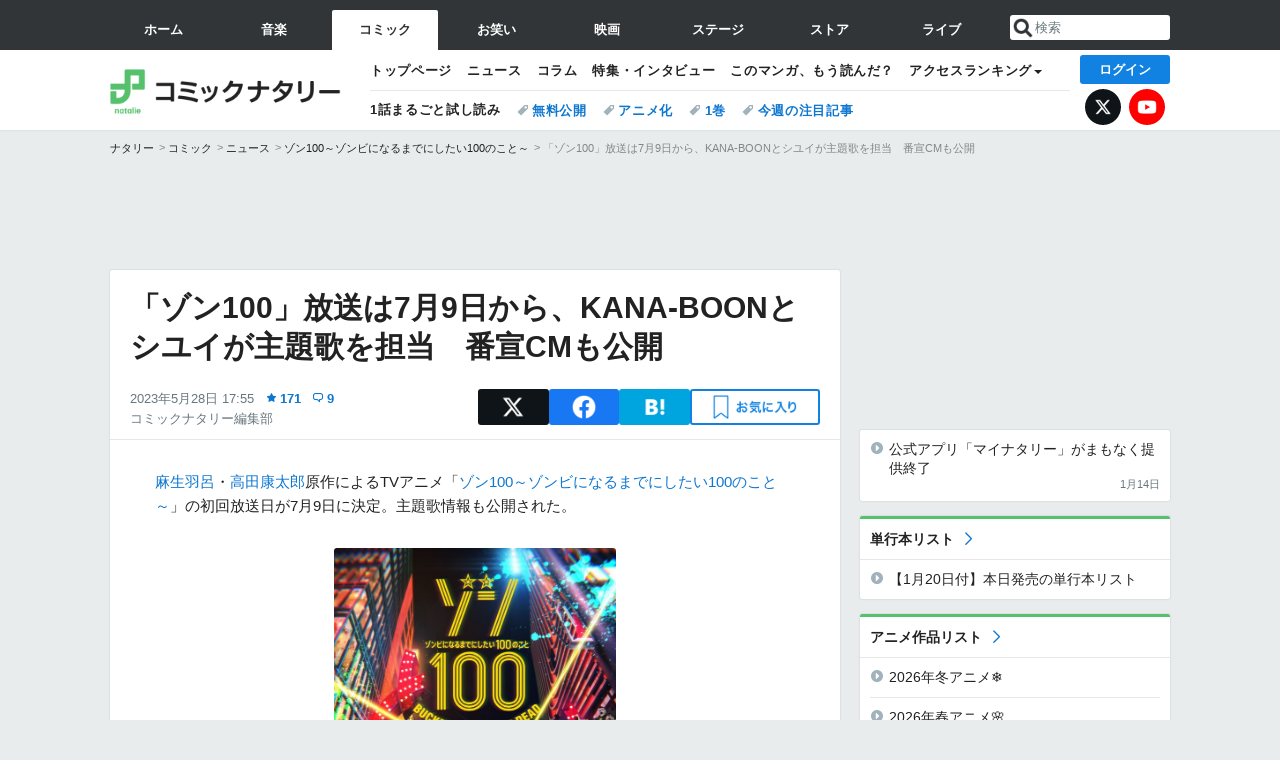

--- FILE ---
content_type: text/html; charset=UTF-8
request_url: https://natalie.mu/comic/news/526342
body_size: 34515
content:
<!DOCTYPE html>
<html lang="ja">
<head prefix="og: http://ogp.me/ns# fb: http://ogp.me/ns/fb# website: http://ogp.me/ns/website#">
    <link rel="preload" as="style" href="https://ogre.natalie.mu/build/assets/vue-DT3hGyI8.css">
<link rel="modulepreload" href="https://ogre.natalie.mu/build/assets/app-D8IiyF0U.js">
<link rel="modulepreload" href="https://ogre.natalie.mu/build/assets/auth-NXUcgq7P.js">
<link rel="modulepreload" href="https://ogre.natalie.mu/build/assets/follow-button-DdEI0M_M.js">
<link rel="modulepreload" href="https://ogre.natalie.mu/build/assets/globalEntry-aRVymWwG.js">
<link rel="stylesheet" href="https://ogre.natalie.mu/build/assets/vue-DT3hGyI8.css">
<script type="module" src="https://ogre.natalie.mu/build/assets/app-D8IiyF0U.js"></script>
<script type="module" src="https://ogre.natalie.mu/build/assets/globalEntry-aRVymWwG.js"></script>    <title>「ゾン100」放送は7月9日から、KANA-BOONとシユイが主題歌を担当　番宣CMも公開（コメントあり / 動画あり） - コミックナタリー</title>
    <meta charset="UTF-8">
    <meta name="author" content="Natasha, Inc.">
    <meta name="viewport" content="width=1060, user-scalable=yes" />
    <meta name="description" content="麻生羽呂・高田康太郎原作によるTVアニメ「ゾン100～ゾンビになるまでにしたい100のこと～」の初回放送日が7月9日に決定。主題歌情報も公開された。">
        <meta name="robots" content="max-image-preview:large">

                <script>
            window.googletag = window.googletag || {cmd: []};
            var google_interstitial_slot;
            googletag.cmd.push(function() {
                google_interstitial_slot = googletag.defineOutOfPageSlot(
                    "/4581080/pc_comic_interstitial", googletag.enums.OutOfPageFormat.INTERSTITIAL);
                if (google_interstitial_slot) {
                    google_interstitial_slot.addService(googletag.pubads());
                }
                googletag.pubads().enableSingleRequest();
                googletag.enableServices();
                googletag.display(google_interstitial_slot);
            });
        </script>
    
<script src="https://flux-cdn.com/client/natasha/natalie.min.js" async></script>
<script type="text/javascript">
    window.pbjs = window.pbjs || {que: []};
</script>

<script src="https://securepubads.g.doubleclick.net/tag/js/gpt.js" async></script>
<script type="text/javascript">
    window.googletag = window.googletag || {cmd: []};
</script>

<script type="text/javascript">
    window.fluxtag = {
        readyBids: {
            prebid: false,
            amazon: false,
            google: false
        },
        failSafeTimeout: 3e3,
        isFn: function isFn(object) {
            var _t = 'Function';
            var toString = Object.prototype.toString;
            return toString.call(object) === '[object ' + _t + ']';
        },
        launchAdServer: function() {
            if (!fluxtag.readyBids.prebid || !fluxtag.readyBids.amazon) {
                return;
            }
            fluxtag.requestAdServer();
        },
        requestAdServer: function() {
            if (!fluxtag.readyBids.google) {
                fluxtag.readyBids.google = true;
                googletag.cmd.push(function () {
                    if (!!(pbjs.setTargetingForGPTAsync) && fluxtag.isFn(pbjs.setTargetingForGPTAsync)) {
                        pbjs.que.push(function () {
                            pbjs.setTargetingForGPTAsync();
                        });
                    }
                    googletag.pubads().refresh(fluxPbSlots);
                });
            }
        }
    };
</script>

<script type="text/javascript">
    setTimeout(function() {
        fluxtag.requestAdServer();
    }, fluxtag.failSafeTimeout);
</script>


<script>
    !function(a9,a,p,s,t,A,g){if(a[a9])return;function q(c,r){a[a9]._Q.push([c,r])}a[a9]={init:function(){q("i",arguments)},fetchBids:function(){q("f",arguments)},setDisplayBids:function(){},targetingKeys:function(){return[]},_Q:[]};A=p.createElement(s);A.async=!0;A.src=t;g=p.getElementsByTagName(s)[0];g.parentNode.insertBefore(A,g)}("apstag",window,document,"script","//c.amazon-adsystem.com/aax2/apstag.js");
    apstag.init({
        pubID: '3673',
        adServer: 'googletag'
    });
    apstag.fetchBids({
        slots: [
                                            {
                slotID: 'div-gpt-ad-3000000000001-0',
                slotName: '/4581080/pc_comic_billboard',
                sizes: [[1,1],[970,250]]            },
                            {
                slotID: 'div-gpt-ad-3000000000004-0',
                slotName: '/4581080/pc_comic_super_top',
                sizes: [728,90]            },
                                        {
                    slotID: 'div-gpt-ad-3000000000010-0',
                    slotName: '/4581080/pc_comic_w_rectangle_1',
                    sizes: [[300,250],[1,1]]                },
                        {
                    slotID: 'div-gpt-ad-3000000000011-0',
                    slotName: '/4581080/pc_comic_w_rectangle_2',
                    sizes: [300,250]                },
                        {
                    slotID: 'div-gpt-ad-3000000000007-0',
                    slotName: '/4581080/pc_comic_rectangle_top',
                    sizes: [[300,250],[1,1]]                },
                        {
                    slotID: 'div-gpt-ad-3000000000009-0',
                    slotName: '/4581080/comic_rectangle_bottom',
                    sizes: [[300,600],[300,250]]                },
                        {
                    slotID: 'div-gpt-ad-3000000000008-0',
                    slotName: '/4581080/comic_rectangle_middle',
                    sizes: [300,250]                },
                ],
        timeout: 2e3
    }, function(bids) {
        googletag.cmd.push(function(){
            apstag.setDisplayBids();
            fluxtag.readyBids.amazon = true;
            fluxtag.launchAdServer();
        });
    });
</script>

<script type="text/javascript">
    var fluxPbSlots = [];
    var fluxNonPbSlots = [];

    googletag.cmd.push(function() {
                        
                        fluxPbSlots.push(googletag.defineSlot('/4581080/pc_comic_billboard', [[1,1],[970,250]], 'div-gpt-ad-3000000000001-0').addService(googletag.pubads()).setCollapseEmptyDiv(true, true));
        
                
        fluxPbSlots.push(googletag.defineSlot('/4581080/pc_comic_super_top', [728,90], 'div-gpt-ad-3000000000004-0').addService(googletag.pubads()));

                                    fluxPbSlots.push(googletag.defineSlot('/4581080/pc_comic_w_rectangle_1', [[300,250],[1,1]], 'div-gpt-ad-3000000000010-0').addService(googletag.pubads()));
                                fluxPbSlots.push(googletag.defineSlot('/4581080/pc_comic_w_rectangle_2', [300,250], 'div-gpt-ad-3000000000011-0').addService(googletag.pubads()));
                                fluxPbSlots.push(googletag.defineSlot('/4581080/pc_comic_rectangle_top', [[300,250],[1,1]], 'div-gpt-ad-3000000000007-0').addService(googletag.pubads()));
                                fluxPbSlots.push(googletag.defineSlot('/4581080/comic_rectangle_bottom', [[300,600],[300,250]], 'div-gpt-ad-3000000000009-0').addService(googletag.pubads()));
                                fluxPbSlots.push(googletag.defineSlot('/4581080/comic_rectangle_middle', [300,250], 'div-gpt-ad-3000000000008-0').addService(googletag.pubads()));
            
                googletag.pubads()
            .setTargeting('genre', 'comic')
            .setTargeting('content', 'news')
            .setTargeting('action', 'show')
            .setTargeting('article_tag', 'null')
            .setTargeting('path', location.pathname);

                googletag.pubads().enableSingleRequest();
        googletag.pubads().disableInitialLoad();
        googletag.enableServices();

                googletag.pubads().refresh(fluxNonPbSlots);

                if (!!(window.pbFlux) && !!(window.pbFlux.prebidBidder) && fluxtag.isFn(window.pbFlux.prebidBidder)) {
            pbjs.que.push(function () {
                window.pbFlux.prebidBidder();
            });
        } else {
            fluxtag.readyBids.prebid = true;
            fluxtag.launchAdServer();
        }
    });
</script>

<script data-sdk="l/1.1.10" data-cfasync="false" nowprocket src="https://html-load.com/loader.min.js" charset="UTF-8"></script>
<script nowprocket>(function(){function t(o,e){const r=n();return(t=function(t,n){return r[t-=323]})(o,e)}function n(){const t=["getComputedStyle","href","2344xFsGae","map","loader_light","from","92hXTSnb","now","https://error-report.com/report","message","append","write","height","8647fqHSGa","Failed to load script: ","none","hostname","VGhlcmUgd2FzIGEgcHJvYmxlbSBsb2FkaW5nIHRoZSBwYWdlLiBQbGVhc2UgY2xpY2sgT0sgdG8gbGVhcm4gbW9yZS4=","width","https://","documentElement",'script[src*="//',"setAttribute","2605120AmJlZp","width: 100vw; height: 100vh; z-index: 2147483647; position: fixed; left: 0; top: 0;","Cannot find currentScript","textContent","&url=","forEach","508enLTiO","currentScript","contains","script","POST","/loader.min.js","toString","searchParams","2043206tymBJE","appendChild","&domain=","src","style","rtt","data","link,style","&error=","outerHTML","check","https://report.error-report.com/modal?eventId=&error=","setItem","1982511LJYqjt","Fallback Failed","getBoundingClientRect","7tdulod","Script not found","remove","close-error-report","235pARUfW","split","1136760nbapQj","charCodeAt","name","display","concat","_fa_","type","url","querySelectorAll","recovery","removeEventListener",'/loader.min.js"]',"host","as_","attributes","onLine","https://report.error-report.com/modal?eventId=&error=Vml0YWwgQVBJIGJsb2NrZWQ%3D&domain=","connection","createElement","loader-check","text","https://report.error-report.com/modal?eventId=","length","querySelector","localStorage","value","location","as_index","last_bfa_at","2601FMWpPW","btoa","addEventListener","error","as_modal_loaded","iframe","reload","title"];return(n=function(){return t})()}(function(){const o=t,e=n();for(;;)try{if(332235===parseInt(o(342))/1*(parseInt(o(335))/2)+parseInt(o(379))/3+-parseInt(o(358))/4*(parseInt(o(386))/5)+parseInt(o(388))/6*(-parseInt(o(382))/7)+-parseInt(o(331))/8*(parseInt(o(417))/9)+-parseInt(o(352))/10+-parseInt(o(366))/11)break;e.push(e.shift())}catch(t){e.push(e.shift())}})(),(()=>{"use strict";const n=t,o=n=>{const o=t;let e=0;for(let t=0,r=n[o(410)];t<r;t++)e=(e<<5)-e+n[o(389)](t),e|=0;return e},e=class{static[n(376)](){const t=n;var e,r;let c=arguments[t(410)]>0&&void 0!==arguments[0]?arguments[0]:t(397),a=!(arguments[t(410)]>1&&void 0!==arguments[1])||arguments[1];const i=Date[t(336)](),s=i-i%864e5,d=s-864e5,l=s+864e5,u=t(401)+o(c+"_"+s),w=t(401)+o(c+"_"+d),p=t(401)+o(c+"_"+l);return u!==w&&u!==p&&w!==p&&!(null!==(e=null!==(r=window[u])&&void 0!==r?r:window[w])&&void 0!==e?e:window[p])&&(a&&(window[u]=!0,window[w]=!0,window[p]=!0),!0)}};function r(o,e){const r=n;try{window[r(412)][r(378)](window[r(414)][r(400)]+r(393)+btoa(r(416)),Date[r(336)]()[r(364)]())}catch(t){}try{!async function(n,o){const e=r;try{if(await async function(){const n=t;try{if(await async function(){const n=t;if(!navigator[n(403)])return!0;try{await fetch(location[n(330)])}catch(t){return!0}return!1}())return!0;try{if(navigator[n(405)][n(371)]>1e3)return!0}catch(t){}return!1}catch(t){return!1}}())return;const r=await async function(n){const o=t;try{const t=new URL(o(337));t[o(365)][o(339)](o(394),o(333)),t[o(365)][o(339)](o(328),""),t[o(365)][o(339)](o(338),n),t[o(365)][o(339)](o(395),location[o(330)]);const e=await fetch(t[o(330)],{method:o(362)});return await e[o(408)]()}catch(t){return o(324)}}(n);document[e(396)](e(373))[e(357)]((t=>{const n=e;t[n(384)](),t[n(355)]=""}));let a=!1;window[e(323)](e(338),(t=>{const n=e;n(325)===t[n(372)]&&(a=!0)}));const i=document[e(406)](e(326));i[e(369)]=e(409)[e(392)](r,e(374))[e(392)](btoa(n),e(368))[e(392)](o,e(356))[e(392)](btoa(location[e(330)])),i[e(351)](e(370),e(353)),document[e(349)][e(367)](i);const s=t=>{const n=e;n(385)===t[n(372)]&&(i[n(384)](),window[n(398)](n(338),s))};window[e(323)](e(338),s);const d=()=>{const t=e,n=i[t(381)]();return t(344)!==window[t(329)](i)[t(391)]&&0!==n[t(347)]&&0!==n[t(341)]};let l=!1;const u=setInterval((()=>{if(!document[e(360)](i))return clearInterval(u);d()||l||(clearInterval(u),l=!0,c(n,o))}),1e3);setTimeout((()=>{a||l||(l=!0,c(n,o))}),3e3)}catch(t){c(n,o)}}(o,e)}catch(t){c(o,e)}}function c(t,o){const e=n;try{const n=atob(e(346));confirm(n)?location[e(330)]=e(377)[e(392)](btoa(t),e(368))[e(392)](o,e(356))[e(392)](btoa(location[e(330)])):location[e(327)]()}catch(t){location[e(330)]=e(404)[e(392)](o)}}(()=>{const t=n,o=n=>t(343)[t(392)](n);let c="";try{var a,i;null===(a=document[t(359)])||void 0===a||a[t(384)]();const n=null!==(i=function(){const n=t,o=n(415)+window[n(418)](window[n(414)][n(345)]);return window[o]}())&&void 0!==i?i:0;if(!e[t(376)](t(407),!1))return;const s="html-load.com,fb.html-load.com,content-loader.com,fb.content-loader.com"[t(387)](",");c=s[0];const d=document[t(411)](t(350)[t(392)](s[n],t(399)));if(!d)throw new Error(t(383));const l=Array[t(334)](d[t(402)])[t(332)]((n=>({name:n[t(390)],value:n[t(413)]})));if(n+1<s[t(410)])return function(n,o){const e=t,r=e(415)+window[e(418)](window[e(414)][e(345)]);window[r]=o}(0,n+1),void function(n,o){const e=t;var r;const c=document[e(406)](e(361));o[e(357)]((t=>{const n=e;let{name:o,value:r}=t;return c[n(351)](o,r)})),c[e(351)](e(369),e(348)[e(392)](n,e(363))),document[e(340)](c[e(375)]);const a=null===(r=document[e(359)])||void 0===r?void 0:r[e(375)];if(!a)throw new Error(e(354));document[e(340)](a)}(s[n+1],l);r(o(t(380)),c)}catch(n){try{n=n[t(364)]()}catch(t){}r(o(n),c)}})()})();})();</script>

<script>
    window.gnshbrequest = window.gnshbrequest || {cmd:[]};
    window.gnshbrequest.cmd.push(function(){
        window.gnshbrequest.forceInternalRequest();
    });
</script>
<script async src="https://securepubads.g.doubleclick.net/tag/js/gpt.js"></script>
<script async src="https://cpt.geniee.jp/hb/v1/155656/1636/wrapper.min.js"></script>
    
                        <script>
            window.dataLayer = window.dataLayer || [];
            dataLayer.push({"genre":"comic","controller":"news","action":"show","published_date":"2023-05-28"});
        </script>
        <script>(function(w,d,s,l,i){w[l]=w[l]||[];w[l].push({'gtm.start':new Date().getTime(),event:'gtm.js'});var f=d.getElementsByTagName(s)[0], j=d.createElement(s),dl=l!='dataLayer'?'&l='+l:'';j.async=true;j.src= 'https://www.googletagmanager.com/gtm.js?id='+i+dl;f.parentNode.insertBefore(j,f);})(window,document,'script','dataLayer','GTM-KQ3F3HP');</script>
    
            <link rel="canonical" href="https://natalie.mu/comic/news/526342">
                    <meta name="news_keywords" content="KANA-BOON,シユイ,ゾン100～ゾンビになるまでにしたい100のこと～,麻生羽呂">
            
    <link rel="stylesheet" href="https://natalie.mu/asset/common/polar/desktop/css/comic-v1768809958.css" />

    <link rel="shortcut icon" href="https://ogre.natalie.mu/asset/natalie/common/polar/desktop/image/comic/favicon.ico" />
    <link rel="apple-touch-icon" href="https://ogre.natalie.mu/asset/natalie/common/polar/desktop/image/comic/apple-touch-icon.png" />

        
        
        
            <link rel="modulepreload" href="https://ogre.natalie.mu/build/assets/my-DwcppuI9.js">
<link rel="modulepreload" href="https://ogre.natalie.mu/build/assets/notyf.min-Cwod4UaU.js">
<script type="module" src="https://ogre.natalie.mu/build/assets/my-DwcppuI9.js"></script>
<script type="module" src="https://ogre.natalie.mu/build/assets/notyf.min-Cwod4UaU.js"></script><link rel="stylesheet" href="https://natalie.mu/asset/common/polar/desktop/css/my-v1768809958.css" />

        <meta property="og:site_name" content="コミックナタリー" />
    <meta property="og:title" content="「ゾン100」放送は7月9日から、KANA-BOONとシユイが主題歌を担当　番宣CMも公開（コメントあり / 動画あり） - コミックナタリー" />
    <meta property="og:type" content="article" />
    <meta property="og:url" content="https://natalie.mu/comic/news/526342" />
    <meta property="og:description" content="麻生羽呂・高田康太郎原作によるTVアニメ「ゾン100～ゾンビになるまでにしたい100のこと～」の初回放送日が7月9日に決定。主題歌情報も公開された。">
    <meta property="og:image" content="https://ogre.natalie.mu/media/news/comic/2023/0106/zom100_teaser.jpg?impolicy=twitter_card_face_crop" />
    <meta property="og:image:type" content="image/jpeg" />
    <meta property="og:image:width" content="1200" />
    <meta property="og:image:height" content="630" />
    <meta property="fb:app_id" content="242059559172717" />
    <meta name="twitter:card" content="summary_large_image" />
    <meta name="twitter:creator" content="@comic_natalie" />
    <meta name="twitter:site" content="@comic_natalie" />
    <meta name="twitter:title" content="「ゾン100」放送は7月9日から、KANA-BOONとシユイが主題歌を担当　番宣CMも公開（コメントあり / 動画あり） - コミックナタリー" />
    <meta name="twitter:description" content="麻生羽呂・高田康太郎原作によるTVアニメ「ゾン100～ゾンビになるまでにしたい100のこと～」の初回放送日が7月9日に決定。主題歌情報も公開された。" />
    <meta name="twitter:url" content="https://natalie.mu/comic/news/526342" />
    <meta name="twitter:image" content="https://ogre.natalie.mu/media/news/comic/2023/0106/zom100_teaser.jpg?impolicy=twitter_card_face_crop" />

            <meta property="og:title:short" content="「ゾン100」主題歌はKANA-BOONとシユイ" />
    
                    <script type="text/javascript">
            window._taboola = window._taboola || [];
            _taboola.push({article:'auto'});
            !function (e, f, u, i) {
                if (!document.getElementById(i)){
                    e.async = 1;
                    e.src = u;
                    e.id = i;
                    f.parentNode.insertBefore(e, f);
                }
            }(document.createElement('script'),
                document.getElementsByTagName('script')[0],
                '//cdn.taboola.com/libtrc/natashainc-network/loader.js',
                'tb_loader_script');
            if(window.performance && typeof window.performance.mark == 'function')
            {window.performance.mark('tbl_ic');}
        </script>
    </head>
<body id="page-top">

<noscript><iframe src="https://www.googletagmanager.com/ns.html?id=GTM-KQ3F3HP" height="0" width="0" style="display:none;visibility:hidden"></iframe></noscript>
<noscript><span class="error-text">「ナタリー」のサービスを快適に利用するために、JavaScript を ON にしてください</span></noscript>

    <script>
        (function () {
            function getCookie(name) {
                return document.cookie
                    .split('; ')
                    .find(row => row.startsWith(name + '='))
                    ?.split('=')[1] ?? null;
            }

            const staffConfig = getCookie('staff_config');
            const isStaff = Boolean(staffConfig);

            window.natalie = window.natalie || {};
            window.natalie.isStaff = () => isStaff;
        })();
    </script>

        

        <div class="ca_profitx_ad_container ca_profitx_mediaid_5238 ca_profitx_pageid_37782" id="profitx-interstitial-external">
        <div class="ca_profitx_ad" data-ca-profitx-ad data-ca-profitx-tagid="45839" data-ca-profitx-spotid="pfxad_45839" data-ca-profitx-pageid="37782"></div>
        <div class="ca_profitx_ad" data-ca-profitx-ad data-ca-profitx-tagid="45840" data-ca-profitx-spotid="pfxad_45840" data-ca-profitx-pageid="37782"></div>
    </div>

<script>
    (function() {
        const isStaff = window.natalie?.isStaff?.() === true;
        const containers = [
            { id: 'profitx-interstitial', pageId: '36802' },
            { id: 'profitx-interstitial-external', pageId: '37782' },
        ];

        if (isStaff) {
            return;
        }

        containers.forEach(({ id, pageId }) => {
            const container = document.getElementById(id);
            if (!container) {
                return;
            }

            const script = document.createElement('script');
            script.src = 'https://cdn.caprofitx.com/media/5238/pfx.js';
            script.async = true;
            script.type = 'text/javascript';
            script.charset = 'utf-8';
            script.setAttribute('data-ca-profitx-pageid', pageId);
            script.setAttribute('data-ca-profitx-js', '');
            container.appendChild(script);
        });
    })();
</script>



                <div id="im-7bd2f7447ca7482c9f8989b9dead48d7"></div>
        <script>
            (function() {
                const isStaff = window.natalie?.isStaff?.() === true;
                if (isStaff) {
                    return;
                }

                const container = document.getElementById('im-7bd2f7447ca7482c9f8989b9dead48d7');
                if (!container) {
                    return;
                }

                const script = document.createElement('script');
                script.src = 'https://ogre.natalie.mu/asset/natalie/common/polar/desktop/js/ad/imobile_interstitial.js?v=1768809958';
                script.async = true;
                container.appendChild(script);
            })();
        </script>
    
                    

                <div class="NA_ad_large">
            <!-- AD:pc_comic_billboard -->
<div class="NA_ad" align="center">
    <div id="div-gpt-ad-3000000000001-0" style="line-height: 0;">
        <script type="text/javascript">
            googletag.cmd.push(function() { googletag.display("div-gpt-ad-3000000000001-0"); });
        </script>
    </div>
</div>
        </div>
    
                    
<nav class="NA_globalnav_wrapper">
    <div class="NA_globalnav">
        <ul class="NA_globalnav_tab" role="navigation">
            <li class="NA_globalnav_tab_01"><a href="https://natalie.mu" data-google-interstitial="false" data-gtm-click="グローバルナビ"><span class="NA_globalnav_tab_label">ホーム</span></a></li>
                                                        <li class="NA_globalnav_tab_02"><a href="https://natalie.mu/music" data-google-interstitial="false" data-gtm-click="グローバルナビ"><span class="NA_globalnav_tab_label">音楽</span></a></li>
                <li class="NA_globalnav_tab_03 NA_current"><a href="https://natalie.mu/comic" data-google-interstitial="false" data-gtm-click="グローバルナビ"><span class="NA_globalnav_tab_label">コミック</span></a></li>
                <li class="NA_globalnav_tab_04"><a href="https://natalie.mu/owarai" data-google-interstitial="false" data-gtm-click="グローバルナビ"><span class="NA_globalnav_tab_label">お笑い</span></a></li>
                <li class="NA_globalnav_tab_05"><a href="https://natalie.mu/eiga" data-google-interstitial="false" data-gtm-click="グローバルナビ"><span class="NA_globalnav_tab_label">映画</span></a></li>
                <li class="NA_globalnav_tab_06"><a href="https://natalie.mu/stage" data-google-interstitial="false" data-gtm-click="グローバルナビ"><span class="NA_globalnav_tab_label">ステージ</span></a></li>
                        <li class="NA_globalnav_tab_07"><a href="https://store.natalie.mu" target="_blank" data-google-interstitial="false" data-gtm-click="global_navi"><span class="NA_globalnav_tab_label">ストア</span></a></li>
            <li class="NA_globalnav_tab_08"><a href="https://live.natalie.mu" target="_blank" data-google-interstitial="false" data-gtm-click="global_navi"><span class="NA_globalnav_tab_label">ライブ</span></a></li>
        </ul>
        <div class="NA_search">
            <form name="search" method="get" action="/search">
                <button class="NA_search_btn" type="submit">送信</button>
                <input name="query" id="NA_search_input" class="NA_search_input" type="search" placeholder="検索" maxlength="64" value="" required>
                                    <input type="hidden" name="g" value="comic">
                                <ul id="NA_search_suggest" style="display:none;"></ul>
            </form>
        </div>
    </div>
</nav>

<div class="NA_container" id="app">
    <div id="app-header-login" class="NA_layout_header">
                        <header class="NA_header NA_header-userfunc-enable">
        <div class="NA_localnav">
            <div class="NA_localnav_logo" role="banner">
                                    <a href="https://natalie.mu/comic" data-google-interstitial="false">コミックナタリー</a>
                            </div>
            <desktop-header-login-button
                :current-path="'/comic/news/526342'" />
            </desktop-header-login-button>
            <div class="NA_localnav_banner">
                                    <ul class="NA_localnav_menu">
        <li><a href="https://natalie.mu/comic" data-google-interstitial="false" data-gtm-click="ローカルナビ">トップページ</a></li>
        <li><a href="https://natalie.mu/comic/news" data-google-interstitial="false" data-gtm-click="ローカルナビ">ニュース</a></li>
        <li><a href="https://natalie.mu/comic/column" data-google-interstitial="false" data-gtm-click="ローカルナビ">コラム</a></li>
        <li><a href="https://natalie.mu/comic/pp" data-google-interstitial="false" data-gtm-click="ローカルナビ">特集・インタビュー</a></li>
                <li><a href="https://natalie.mu/comic/comic_review" data-google-interstitial="false" data-gtm-click="ローカルナビ">このマンガ、もう読んだ？</a></li>                <li class="NA_localnav_menu_dropdown">
            <a>アクセスランキング</a>
            <ul class="NA_localnav_menu_dropdown_list">
                <li><a href="https://natalie.mu/comic/news/list/order_by/views" data-google-interstitial="false" data-gtm-click="ローカルナビ">記事アクセスランキング</a></li>
                <li><a href="https://natalie.mu/comic/gallery/hot" data-google-interstitial="false" data-gtm-click="ローカルナビ">画像アクセスランキング</a></li>
                                <li><a href="https://natalie.mu/comic/artist" data-google-interstitial="false" data-gtm-click="ローカルナビ">話題のマンガ家・声優</a></li>
                <li><a href="https://natalie.mu/comic/anime" data-google-interstitial="false" data-gtm-click="ローカルナビ">話題のアニメ</a></li>                                                <li><a href="https://natalie.mu/comic/gallery/hot/media" data-google-interstitial="false" data-gtm-click="ローカルナビ">話題の動画</a></li>
            </ul>
        </li>
                    </ul>
            <ul class="NA_localnav_tag">
                                        <li class="NA_localnav_go"><a href="https://natalie.mu/comic/comic_trial" data-google-interstitial="false" data-gtm-click="ローカルナビ">1話まるごと試し読み</a></li>
                                        <li><a href="https://natalie.mu/comic/tag/612" data-google-interstitial="false" data-gtm-click="ローカルナビ_タグ">無料公開</a></li>
                            <li><a href="https://natalie.mu/comic/tag/50" data-google-interstitial="false" data-gtm-click="ローカルナビ_タグ">アニメ化</a></li>
                            <li><a href="https://natalie.mu/comic/tag/59" data-google-interstitial="false" data-gtm-click="ローカルナビ_タグ">1巻</a></li>
                            <li><a href="https://natalie.mu/comic/tag/558" data-google-interstitial="false" data-gtm-click="ローカルナビ_タグ">今週の注目記事</a></li>
                    </ul>
        <ul class="NA_localnav_account">
        <li class="NA_localnav_account_x"><a href="https://twitter.com/comic_natalie" target="_blank" data-google-interstitial="false" data-gtm-click="local_navi_x">X</a></li>
        <li class="NA_localnav_account_yt"><a href="https://www.youtube.com/@comic.natalie" target="_blank" data-google-interstitial="false" data-gtm-click="local_navi_youtube">YouTube</a></li>
    </ul>
                            </div>
        </div>
    </header>

                        
            <section>
        <ul class="NA_breadcrumb" role="navigation">
                                                <li><a href="https://natalie.mu" data-gtm-click="パンくず">ナタリー</a></li>
                                                                <li><a href="https://natalie.mu/comic" data-gtm-click="パンくず">コミック</a></li>
                                                                <li><a href="https://natalie.mu/comic/news" data-gtm-click="パンくず">ニュース</a></li>
                                                                <li><a href="https://natalie.mu/comic/anime/694" data-gtm-click="パンくず">ゾン100～ゾンビになるまでにしたい100のこと～</a></li>
                                                                <li>「ゾン100」放送は7月9日から、KANA-BOONとシユイが主題歌を担当　番宣CMも公開</li>
                                    </ul>
    </section>
    
            </div>
        <div class="NA_layout_2col">
        <div class="NA_layout_2col_left">
            <main role="main">
                                <!-- AD:pc_comic_super_top -->
    <div class="NA_ad NA_ad-728x90" align="center">
        <div id="div-gpt-ad-3000000000004-0">
            <script type="text/javascript">
                googletag.cmd.push(function() { googletag.display("div-gpt-ad-3000000000004-0"); });
            </script>
        </div>
    </div>

                <article class="NA_article">
                    <div class="NA_article_header">
                        <h1 class="NA_article_title">「ゾン100」放送は7月9日から、KANA-BOONとシユイが主題歌を担当　番宣CMも公開</h1>
                        <p class="NA_article_data">
                            <span class="NA_article_date">2023年5月28日 17:55</span>
                            <span class="NA_article_score"><label for="score_popup" class="NA_popup_open">171</label></span>                            <span class="NA_article_score-comment"><a href="https://natalie.mu/comic/news/526342/comment">9</a></span>                            <span class="NA_article_author"><a href="https://natalie.mu/comic/author/72">コミックナタリー編集部</a></span>                        </p>

                                                                            <div class="NA_popup_wrap">
    <input id="score_popup" type="checkbox">
    <div class="NA_popup_overlay">
        <label for="score_popup" class="NA_popup_trigger"></label>
        <div class="NA_popup_content">
            <label for="score_popup" class="NA_popup_close">×</label>
            <p class="NA_popup_total">171</p>
            <p class="NA_popup_describe">この記事に関するナタリー公式アカウントの投稿が、SNS上でシェア / いいねされた数の合計です。</p>
            <ul class="NA_popup_detail">
                <li class="NA_popup_x"><span class="NA_popup_x_rt">43</span> <span class="NA_popup_x_fav">118</span></li>
                <li class="NA_popup_fb">10 シェア</li>
            </ul>
                            <div class="NA_popup_link">
                    <a href="https://natalie.mu/comic/news/526342/comment">記事へのコメント<small>（9件）</small></a>
                </div>
                    </div>
    </div>
</div>
                        
                                                                            <div data-cmp="app-user-favorite" class="NA_share">
    <ul class="NA_share_list">
        <!-- X -->
        <li class="NA_share_list_x">
            <a href="https://twitter.com/intent/tweet?url=https%3A%2F%2Fnatalie.mu%2Fcomic%2Fnews%2F526342&text=%E3%80%8C%E3%82%BE%E3%83%B3100%E3%80%8D%E6%94%BE%E9%80%81%E3%81%AF7%E6%9C%889%E6%97%A5%E3%81%8B%E3%82%89%E3%80%81KANA-BOON%E3%81%A8%E3%82%B7%E3%83%A6%E3%82%A4%E3%81%8C%E4%B8%BB%E9%A1%8C%E6%AD%8C%E3%82%92%E6%8B%85%E5%BD%93%E3%80%80%E7%95%AA%E5%AE%A3CM%E3%82%82%E5%85%AC%E9%96%8B%EF%BC%88%E3%82%B3%E3%83%A1%E3%83%B3%E3%83%88%E3%81%82%E3%82%8A+%2F+%E5%8B%95%E7%94%BB%E3%81%82%E3%82%8A%EF%BC%89"
                target="_blank"
                class="GAE_tweetBtnTop"
                rel="nofollow"
                data-gtm-click="top_share"
            >
                X
            </a>
        </li>
        <!-- Facebook -->
        <li class="NA_share_list_fb">
            <a href="http://www.facebook.com/sharer/sharer.php?u=https%3A%2F%2Fnatalie.mu%2Fcomic%2Fnews%2F526342&t=%E3%80%8C%E3%82%BE%E3%83%B3100%E3%80%8D%E6%94%BE%E9%80%81%E3%81%AF7%E6%9C%889%E6%97%A5%E3%81%8B%E3%82%89%E3%80%81KANA-BOON%E3%81%A8%E3%82%B7%E3%83%A6%E3%82%A4%E3%81%8C%E4%B8%BB%E9%A1%8C%E6%AD%8C%E3%82%92%E6%8B%85%E5%BD%93%E3%80%80%E7%95%AA%E5%AE%A3CM%E3%82%82%E5%85%AC%E9%96%8B%EF%BC%88%E3%82%B3%E3%83%A1%E3%83%B3%E3%83%88%E3%81%82%E3%82%8A+%2F+%E5%8B%95%E7%94%BB%E3%81%82%E3%82%8A%EF%BC%89"
                target="_blank"
                class="GAE_fbShareBtnTop"
                rel="nofollow"
                data-gtm-click="top_share"
            >
                Facebook
            </a>
        </li>
        <!-- はてなブックマーク -->
        <li class="NA_share_list_hb">
            <a href="http://b.hatena.ne.jp/entry/https%3A%2F%2Fnatalie.mu%2Fcomic%2Fnews%2F526342"
                class="GAE_hatenaBookmarkBtnTop"
                onclick="window.open((this.href), 'HatenaWindow', 'width=900, height=470, menubar=no, toolbar=no, scrollbars=yes'); return false;"
                rel="nofollow"
                data-gtm-click="top_share"
            >
                はてなブックマーク
            </a>
        </li>
        <!-- ナタリーお気に入り -->
        <desktop-user-favorite
            :entity-id="526342"
            type="news"
            position="article_top_fav"
        />
    </ul>
</div>
                        
                    </div>
                    <div class="NA_article_body">
                                                
                                                                            <p><wbr><a href="https://natalie.mu/comic/artist/4834" data-gtm-click="記事_セクション_本文_アーティスト">麻生羽呂</a>・<wbr><a href="https://natalie.mu/comic/artist/7812" data-gtm-click="記事_セクション_本文_アーティスト">高田康太郎</a>原作によるTVアニメ「<wbr><a href="https://natalie.mu/comic/anime/694" data-gtm-click="記事_セクション_アニメ">ゾン100～ゾンビになるまでにしたい100のこと～</a>」の初回放送日が7月9日に決定。主題歌情報も公開された。</p>
                        
                                                                                                                                                                                            <div class="NA_article_fig NA_article_fig-middle">
        <a  href="https://natalie.mu/comic/gallery/news/526342/1973920" data-gtm-click="記事_セクション_本文_画像" >
            <div class="NA_article_fig_img">
                <img
                    class="lazyload"
                    data-src="https://ogre.natalie.mu/media/news/comic/2023/0106/zom100_teaser.jpg?imwidth=640&amp;imdensity=1"
                    width="640"
                    height="905"
                     alt="TVアニメ「ゾン100～ゾンビになるまでにしたい100のこと～」ティザービジュアル"                                     >
            </div>
                            <div class="NA_article_fig_caption">
                    <p class="NA_article_fig_caption_text">
                        TVアニメ「ゾン100～ゾンビになるまでにしたい100のこと～」ティザービジュアル
                                                    <span class="NA_article_fig_caption_link">［高画質で見る］</span>
                                            </p>
                </div>
                    </a>
    </div>
                                                                            <div class="NA_thumblist">
        <ul class="NA_thumblist_container">
                            <li>
                    <div class="NA_thumblist_item">
                                                    <a href="https://natalie.mu/comic/gallery/news/526342/2069075"  title="KANA-BOON" data-gtm-click="記事_セクション_メイン画像ギャラリー" data-gtm-text="KANA-BOON">
    <img class="lazyload NA_thumblist_img" data-src="https://ogre.natalie.mu/media/news/comic/2023/0528/kanaboon_art_20230528.jpg?impolicy=thumb_fit&amp;width=180&amp;height=180" alt="KANA-BOON">
</a>
                                            </div>
                </li>
                            <li>
                    <div class="NA_thumblist_item">
                                                    <a href="https://natalie.mu/comic/gallery/news/526342/2069076"  title="シユイ" data-gtm-click="記事_セクション_メイン画像ギャラリー" data-gtm-text="シユイ">
    <img class="lazyload NA_thumblist_img" data-src="https://ogre.natalie.mu/media/news/comic/2023/0528/shiyui_art_20230528.jpg?impolicy=thumb_fit&amp;width=180&amp;height=180" alt="シユイ">
</a>
                                            </div>
                </li>
                            <li>
                    <div class="NA_thumblist_item">
                                                    <a href="https://natalie.mu/comic/gallery/news/526342/2069077"  title="TVアニメ「ゾン100～ゾンビになるまでにしたい100のこと～」番宣CMサムネイル" data-gtm-click="記事_セクション_メイン画像ギャラリー" data-gtm-text="TVアニメ「ゾン100～ゾンビになるまでにしたい100のこと～」番宣CMサムネイル">
    <img class="lazyload NA_thumblist_img" data-src="https://ogre.natalie.mu/media/news/comic/2023/0528/zom100.jpg?impolicy=thumb_fit&amp;width=180&amp;height=180" alt="TVアニメ「ゾン100～ゾンビになるまでにしたい100のこと～」番宣CMサムネイル">
</a>
                                            </div>
                </li>
                            <li>
                    <div class="NA_thumblist_item">
                                                    <a href="https://natalie.mu/comic/gallery/news/526342/1691320"  title="梅田修一朗" data-gtm-click="記事_セクション_メイン画像ギャラリー" data-gtm-text="梅田修一朗">
    <img class="lazyload NA_thumblist_img" data-src="https://ogre.natalie.mu/media/news/comic/2021/1028/umedashuichirou_art202110.jpg?impolicy=thumb_fit&amp;width=180&amp;height=180" alt="梅田修一朗">
</a>
                                            </div>
                </li>
                            <li>
                    <div class="NA_thumblist_item">
                                                    <a href="https://natalie.mu/comic/gallery/news/526342/2000484"  title="天道輝（CV：梅田修一朗）。映像制作会社に勤める24歳。ブラック企業で“生きる屍”のように働いていたが、ゾンビ・パンデミックで世界が一変して逆に復活。もともとの性格はポジティブ。正義感溢れる一面も。" data-gtm-click="記事_セクション_メイン画像ギャラリー" data-gtm-text="天道輝（CV：梅田修一朗）。映像制作会社に勤める24歳。ブラック企業で“生きる屍”のように働いていたが、ゾンビ・パンデミックで世界が一変して逆に復活。もともとの性格はポジティブ。正義感溢れる一面も。">
    <img class="lazyload NA_thumblist_img" data-src="https://ogre.natalie.mu/media/news/comic/2023/0217/akira.jpg?impolicy=thumb_fit&amp;width=180&amp;height=180" alt="天道輝（CV：梅田修一朗）。映像制作会社に勤める24歳。ブラック企業で“生きる屍”のように働いていたが、ゾンビ・パンデミックで世界が一変して逆に復活。もともとの性格はポジティブ。正義感溢れる一面も。">
</a>
                                            </div>
                </li>
                            <li>
                    <div class="NA_thumblist_item">
                                                    <a href="https://natalie.mu/comic/gallery/news/526342/1955662"  title="楠木ともり" data-gtm-click="記事_セクション_メイン画像ギャラリー" data-gtm-text="楠木ともり">
    <img class="lazyload NA_thumblist_img" data-src="https://ogre.natalie.mu/media/news/comic/2022/1209/kusunokitomori_art202212.jpg?impolicy=thumb_fit&amp;width=180&amp;height=180" alt="楠木ともり">
</a>
                                            </div>
                </li>
                            <li>
                    <div class="NA_thumblist_item">
                                                    <a href="https://natalie.mu/comic/gallery/news/526342/2000485" title="+14" data-gtm-click="記事_セクション_メイン画像ギャラリー" data-gtm-text="+14">
                                <span class="NA_thumblist_more">+14</span>
                            </a>
                                            </div>
                </li>
                    </ul>
    </div>
                                                                    
                                                    
                                                <p>「ゾン100～ゾンビになるまでにしたい100のこと～」はブラック会社に勤めて身も心もすり減っていた天道輝が、絶望的な毎日を繰り返していたある日、街にゾンビが溢れる姿を目の当たりにするところから始まる物語。主題歌情報として、<wbr><a href="https://natalie.mu/comic/artist/10433" data-gtm-click="記事_セクション_本文_アーティスト">KANA-BOON</a>がオープニングテーマ「ソングオブザデッド」、<wbr><a href="https://natalie.mu/comic/artist/125615" data-gtm-click="記事_セクション_本文_アーティスト">シユイ</a>がエンディングテーマ「ハピネス オブ ザ デッド」を担当する。KANA-BOONの谷口鮪、シユイからはコメントが到着した。YouTubeでは番宣CMも公開されている。</p><p>なお6月10日と11日に大阪・梅田の茶屋町一帯で行われる「ちゃやまち推しフェスティバル！」に「ゾン100～ゾンビになるまでにしたい100のこと～」が参加することも明らかに。11日16時10分からちゃプラステージにてイベントが行われ、輝役の<wbr><a href="https://natalie.mu/comic/artist/121925" data-gtm-click="記事_セクション_本文_アーティスト">梅田修一朗</a>、三日月閑役の<wbr><a href="https://natalie.mu/comic/artist/113165" data-gtm-click="記事_セクション_本文_アーティスト">楠木ともり</a>が出演する予定だ。MBS公式YouTubeでは配信も行われる。</p><div class="NA_article_youtube"><iframe id="youtube--OGkv8OhmYk" loading="lazy" width="350" height="263" src="//www.youtube.com/embed/-OGkv8OhmYk?enablejsapi=1&origin=https://natalie.mu&rel=0&playsinline=1" frameborder="0" allowfullscreen></iframe></div>
<h2 id="NA_article_main_h2_1">谷口鮪（KANA-BOON）コメント</h2><div class="NA_article_embed_img-right">
                    <a href="https://natalie.mu/comic/gallery/news/526342/2069075" data-gtm-click="記事_セクション_本文_画像">
                    <div class="NA_article_img_thumb">
                <img
                    class="lazyload"
                    data-src="https://ogre.natalie.mu/media/news/comic/2023/0528/kanaboon_art_20230528.jpg?imwidth=468&amp;imdensity=1"
                    width="1920"
                    height="1295"
                     alt="KANA-BOON"                                     >
            </div>
                            <p class="NA_article_img_caption">KANA-BOON <span class="NA_article_img_caption_link">［高画質で見る］</span></p>
                                </a>
            </div>

<p>いつかゾンビ作品に携わりたいという願いが叶いました。(ゾンビが好きなので)<br>ゾン100で描かれているテーマは、いまの自分に通ずるところがありました。<br>それは、いかに人生を遊ぶか、ということ。<br>やらなきゃいけないこともあるけれど、一番大事なのはやりたいこと。<br>それを遊ぶような気持ちでやること。<br>「ソングオブザデッド」の制作もとにかく楽しく面白く取り組みました。アニメとともに、楽しく生きるエネルギーを受け取ってください！</p><h2 id="NA_article_main_h2_2">シユイコメント</h2><div class="NA_article_embed_img-right">
                    <a href="https://natalie.mu/comic/gallery/news/526342/2069076" data-gtm-click="記事_セクション_本文_画像">
                    <div class="NA_article_img_thumb">
                <img
                    class="lazyload"
                    data-src="https://ogre.natalie.mu/media/news/comic/2023/0528/shiyui_art_20230528.jpg?imwidth=468&amp;imdensity=1"
                    width="1000"
                    height="1060"
                     alt="シユイ"                                     >
            </div>
                            <p class="NA_article_img_caption">シユイ <span class="NA_article_img_caption_link">［高画質で見る］</span></p>
                                </a>
            </div>

<p>エンディングテーマを担当させていただくことになりました、シユイと申します。<br>「ハピネス オブ ザ デッド」は、山あり谷ありな彼らの旅にぴったりの一曲に仕上がりました。泣き笑いのような、小さくて大きい幸せのような。まるで悲喜劇を観ているかのような気持ちになること間違いなしです。よろしくお願いいたします。</p>
                                                    
                        
                                                
                                                
                                                                            <div class="NA_article_tagad" data-genre="comic" data-ids="4834+7812+121925" data-context="artist" data-app="mobile" data-domain="https://api.natalie.mu" style="display:none;"></div>
                            <script type="text/javascript" src="https://ogre.natalie.mu/asset/natalie/common/polar/desktop/js/widget/tagad.min.js?v=1768809958" async></script>
                                                
                                                                            <div class="NA_article_gallery" id="NA_parts_article_gallery">
        <p class="NA_article_gallery_title">この記事の画像・動画（全21件）</p>
        <ul class="NA_imglist">
                            <li>
                    <a href="https://natalie.mu/comic/gallery/news/526342/1973920"   title="TVアニメ「ゾン100～ゾンビになるまでにしたい100のこと～」ティザービジュアル" data-gtm-click="記事_セクション_一覧" data-gtm-text="TVアニメ「ゾン100～ゾンビになるまでにしたい100のこと～」ティザービジュアル">
    <img class="lazyload NA_imglist_thumb" data-src="https://ogre.natalie.mu/media/news/comic/2023/0106/zom100_teaser.jpg?impolicy=thumb_fit&amp;width=180&amp;height=180" alt="TVアニメ「ゾン100～ゾンビになるまでにしたい100のこと～」ティザービジュアル">
</a>
                </li>
                            <li>
                    <a href="https://natalie.mu/comic/gallery/news/526342/2069075"   title="KANA-BOON" data-gtm-click="記事_セクション_一覧" data-gtm-text="KANA-BOON">
    <img class="lazyload NA_imglist_thumb" data-src="https://ogre.natalie.mu/media/news/comic/2023/0528/kanaboon_art_20230528.jpg?impolicy=thumb_fit&amp;width=180&amp;height=180" alt="KANA-BOON">
</a>
                </li>
                            <li>
                    <a href="https://natalie.mu/comic/gallery/news/526342/2069076"   title="シユイ" data-gtm-click="記事_セクション_一覧" data-gtm-text="シユイ">
    <img class="lazyload NA_imglist_thumb" data-src="https://ogre.natalie.mu/media/news/comic/2023/0528/shiyui_art_20230528.jpg?impolicy=thumb_fit&amp;width=180&amp;height=180" alt="シユイ">
</a>
                </li>
                            <li>
                    <a href="https://natalie.mu/comic/gallery/news/526342/2069077"   title="TVアニメ「ゾン100～ゾンビになるまでにしたい100のこと～」番宣CMサムネイル" data-gtm-click="記事_セクション_一覧" data-gtm-text="TVアニメ「ゾン100～ゾンビになるまでにしたい100のこと～」番宣CMサムネイル">
    <img class="lazyload NA_imglist_thumb" data-src="https://ogre.natalie.mu/media/news/comic/2023/0528/zom100.jpg?impolicy=thumb_fit&amp;width=180&amp;height=180" alt="TVアニメ「ゾン100～ゾンビになるまでにしたい100のこと～」番宣CMサムネイル">
</a>
                </li>
                            <li>
                    <a href="https://natalie.mu/comic/gallery/news/526342/1691320"   title="梅田修一朗" data-gtm-click="記事_セクション_一覧" data-gtm-text="梅田修一朗">
    <img class="lazyload NA_imglist_thumb" data-src="https://ogre.natalie.mu/media/news/comic/2021/1028/umedashuichirou_art202110.jpg?impolicy=thumb_fit&amp;width=180&amp;height=180" alt="梅田修一朗">
</a>
                </li>
                            <li>
                    <a href="https://natalie.mu/comic/gallery/news/526342/2000484"   title="天道輝（CV：梅田修一朗）。映像制作会社に勤める24歳。ブラック企業で“生きる屍”のように働いていたが、ゾンビ・パンデミックで世界が一変して逆に復活。もともとの性格はポジティブ。正義感溢れる一面も。" data-gtm-click="記事_セクション_一覧" data-gtm-text="天道輝（CV：梅田修一朗）。映像制作会社に勤める24歳。ブラック企業で“生きる屍”のように働いていたが、ゾンビ・パンデミックで世界が一変して逆に復活。もともとの性格はポジティブ。正義感溢れる一面も。">
    <img class="lazyload NA_imglist_thumb" data-src="https://ogre.natalie.mu/media/news/comic/2023/0217/akira.jpg?impolicy=thumb_fit&amp;width=180&amp;height=180" alt="天道輝（CV：梅田修一朗）。映像制作会社に勤める24歳。ブラック企業で“生きる屍”のように働いていたが、ゾンビ・パンデミックで世界が一変して逆に復活。もともとの性格はポジティブ。正義感溢れる一面も。">
</a>
                </li>
                            <li>
                    <a href="https://natalie.mu/comic/gallery/news/526342/1955662"   title="楠木ともり" data-gtm-click="記事_セクション_一覧" data-gtm-text="楠木ともり">
    <img class="lazyload NA_imglist_thumb" data-src="https://ogre.natalie.mu/media/news/comic/2022/1209/kusunokitomori_art202212.jpg?impolicy=thumb_fit&amp;width=180&amp;height=180" alt="楠木ともり">
</a>
                </li>
                            <li>
                    <a href="https://natalie.mu/comic/gallery/news/526342/2000485"   title="三日月閑（CV：楠木ともり）。外資系金融に勤める26歳。リスクヘッジを最優先に考え論理的に行動する。「ゾンビにならないためにすべき100のこと」をリスト化し、ゾンビ・パンデミック世界を生き抜こうとする。" data-gtm-click="記事_セクション_一覧" data-gtm-text="三日月閑（CV：楠木ともり）。外資系金融に勤める26歳。リスクヘッジを最優先に考え論理的に行動する。「ゾンビにならないためにすべき100のこと」をリスト化し、ゾンビ・パンデミック世界を生き抜こうとする。">
    <img class="lazyload NA_imglist_thumb" data-src="https://ogre.natalie.mu/media/news/comic/2023/0217/shizuka.jpg?impolicy=thumb_fit&amp;width=180&amp;height=180" alt="三日月閑（CV：楠木ともり）。外資系金融に勤める26歳。リスクヘッジを最優先に考え論理的に行動する。「ゾンビにならないためにすべき100のこと」をリスト化し、ゾンビ・パンデミック世界を生き抜こうとする。">
</a>
                </li>
                            <li>
                    <a href="https://natalie.mu/comic/gallery/news/526342/2000486"   title="TVアニメ「ゾン100～ゾンビになるまでにしたい100のこと～」PV第1弾より。" data-gtm-click="記事_セクション_一覧" data-gtm-text="TVアニメ「ゾン100～ゾンビになるまでにしたい100のこと～」PV第1弾より。">
    <img class="lazyload NA_imglist_thumb" data-src="https://ogre.natalie.mu/media/news/comic/2023/0217/Zom100_PV_cien_0000.jpg?impolicy=thumb_fit&amp;width=180&amp;height=180" alt="TVアニメ「ゾン100～ゾンビになるまでにしたい100のこと～」PV第1弾より。">
</a>
                </li>
                            <li>
                    <a href="https://natalie.mu/comic/gallery/news/526342/2000487"   title="TVアニメ「ゾン100～ゾンビになるまでにしたい100のこと～」PV第1弾より。" data-gtm-click="記事_セクション_一覧" data-gtm-text="TVアニメ「ゾン100～ゾンビになるまでにしたい100のこと～」PV第1弾より。">
    <img class="lazyload NA_imglist_thumb" data-src="https://ogre.natalie.mu/media/news/comic/2023/0217/Zom100_PV_cien_0001.jpg?impolicy=thumb_fit&amp;width=180&amp;height=180" alt="TVアニメ「ゾン100～ゾンビになるまでにしたい100のこと～」PV第1弾より。">
</a>
                </li>
                            <li>
                    <a href="https://natalie.mu/comic/gallery/news/526342/2000488"   title="TVアニメ「ゾン100～ゾンビになるまでにしたい100のこと～」PV第1弾より。" data-gtm-click="記事_セクション_一覧" data-gtm-text="TVアニメ「ゾン100～ゾンビになるまでにしたい100のこと～」PV第1弾より。">
    <img class="lazyload NA_imglist_thumb" data-src="https://ogre.natalie.mu/media/news/comic/2023/0217/Zom100_PV_cien_0002.jpg?impolicy=thumb_fit&amp;width=180&amp;height=180" alt="TVアニメ「ゾン100～ゾンビになるまでにしたい100のこと～」PV第1弾より。">
</a>
                </li>
                            <li>
                    <a href="https://natalie.mu/comic/gallery/news/526342/2000489"   title="TVアニメ「ゾン100～ゾンビになるまでにしたい100のこと～」PV第1弾より。" data-gtm-click="記事_セクション_一覧" data-gtm-text="TVアニメ「ゾン100～ゾンビになるまでにしたい100のこと～」PV第1弾より。">
    <img class="lazyload NA_imglist_thumb" data-src="https://ogre.natalie.mu/media/news/comic/2023/0217/Zom100_PV_cien_0003.jpg?impolicy=thumb_fit&amp;width=180&amp;height=180" alt="TVアニメ「ゾン100～ゾンビになるまでにしたい100のこと～」PV第1弾より。">
</a>
                </li>
                            <li>
                    <a href="https://natalie.mu/comic/gallery/news/526342/2000490"   title="TVアニメ「ゾン100～ゾンビになるまでにしたい100のこと～」PV第1弾より。" data-gtm-click="記事_セクション_一覧" data-gtm-text="TVアニメ「ゾン100～ゾンビになるまでにしたい100のこと～」PV第1弾より。">
    <img class="lazyload NA_imglist_thumb" data-src="https://ogre.natalie.mu/media/news/comic/2023/0217/Zom100_PV_cien_0004.jpg?impolicy=thumb_fit&amp;width=180&amp;height=180" alt="TVアニメ「ゾン100～ゾンビになるまでにしたい100のこと～」PV第1弾より。">
</a>
                </li>
                            <li>
                    <a href="https://natalie.mu/comic/gallery/news/526342/2000491"   title="TVアニメ「ゾン100～ゾンビになるまでにしたい100のこと～」PV第1弾より。" data-gtm-click="記事_セクション_一覧" data-gtm-text="TVアニメ「ゾン100～ゾンビになるまでにしたい100のこと～」PV第1弾より。">
    <img class="lazyload NA_imglist_thumb" data-src="https://ogre.natalie.mu/media/news/comic/2023/0217/Zom100_PV_cien_0005.jpg?impolicy=thumb_fit&amp;width=180&amp;height=180" alt="TVアニメ「ゾン100～ゾンビになるまでにしたい100のこと～」PV第1弾より。">
</a>
                </li>
                            <li>
                    <a href="https://natalie.mu/comic/gallery/news/526342/2000492"   title="TVアニメ「ゾン100～ゾンビになるまでにしたい100のこと～」PV第1弾より。" data-gtm-click="記事_セクション_一覧" data-gtm-text="TVアニメ「ゾン100～ゾンビになるまでにしたい100のこと～」PV第1弾より。">
    <img class="lazyload NA_imglist_thumb" data-src="https://ogre.natalie.mu/media/news/comic/2023/0217/Zom100_PV_cien_0006.jpg?impolicy=thumb_fit&amp;width=180&amp;height=180" alt="TVアニメ「ゾン100～ゾンビになるまでにしたい100のこと～」PV第1弾より。">
</a>
                </li>
                            <li>
                    <a href="https://natalie.mu/comic/gallery/news/526342/2000493"   title="TVアニメ「ゾン100～ゾンビになるまでにしたい100のこと～」PV第1弾より。" data-gtm-click="記事_セクション_一覧" data-gtm-text="TVアニメ「ゾン100～ゾンビになるまでにしたい100のこと～」PV第1弾より。">
    <img class="lazyload NA_imglist_thumb" data-src="https://ogre.natalie.mu/media/news/comic/2023/0217/Zom100_PV_cien_0007.jpg?impolicy=thumb_fit&amp;width=180&amp;height=180" alt="TVアニメ「ゾン100～ゾンビになるまでにしたい100のこと～」PV第1弾より。">
</a>
                </li>
                            <li>
                    <a href="https://natalie.mu/comic/gallery/news/526342/2000494"   title="TVアニメ「ゾン100～ゾンビになるまでにしたい100のこと～」PV第1弾より。" data-gtm-click="記事_セクション_一覧" data-gtm-text="TVアニメ「ゾン100～ゾンビになるまでにしたい100のこと～」PV第1弾より。">
    <img class="lazyload NA_imglist_thumb" data-src="https://ogre.natalie.mu/media/news/comic/2023/0217/Zom100_PV_cien_0008.jpg?impolicy=thumb_fit&amp;width=180&amp;height=180" alt="TVアニメ「ゾン100～ゾンビになるまでにしたい100のこと～」PV第1弾より。">
</a>
                </li>
                            <li>
                    <a href="https://natalie.mu/comic/gallery/news/526342/2000495"   title="TVアニメ「ゾン100～ゾンビになるまでにしたい100のこと～」PV第1弾より。" data-gtm-click="記事_セクション_一覧" data-gtm-text="TVアニメ「ゾン100～ゾンビになるまでにしたい100のこと～」PV第1弾より。">
    <img class="lazyload NA_imglist_thumb" data-src="https://ogre.natalie.mu/media/news/comic/2023/0217/Zom100_PV_cien_0009.jpg?impolicy=thumb_fit&amp;width=180&amp;height=180" alt="TVアニメ「ゾン100～ゾンビになるまでにしたい100のこと～」PV第1弾より。">
</a>
                </li>
                            <li>
                    <a href="https://natalie.mu/comic/gallery/news/526342/2000496"   title="TVアニメ「ゾン100～ゾンビになるまでにしたい100のこと～」PV第1弾より。" data-gtm-click="記事_セクション_一覧" data-gtm-text="TVアニメ「ゾン100～ゾンビになるまでにしたい100のこと～」PV第1弾より。">
    <img class="lazyload NA_imglist_thumb" data-src="https://ogre.natalie.mu/media/news/comic/2023/0217/Zom100_PV_cien_0010.jpg?impolicy=thumb_fit&amp;width=180&amp;height=180" alt="TVアニメ「ゾン100～ゾンビになるまでにしたい100のこと～」PV第1弾より。">
</a>
                </li>
                            <li>
                    <a href="https://natalie.mu/comic/gallery/news/526342/media/85837" class="NA_imglist_video"  title="TVアニメ「ゾン100～ゾンビになるまでにしたい100のこと～」PV第1弾" data-gtm-click="記事_セクション_一覧" data-gtm-text="TVアニメ「ゾン100～ゾンビになるまでにしたい100のこと～」PV第1弾">
    <img class="lazyload NA_imglist_thumb" data-src="https://i.ytimg.com/vi/POkryDWqUfg/default.jpg" alt="TVアニメ「ゾン100～ゾンビになるまでにしたい100のこと～」PV第1弾">
</a>
                </li>
                            <li>
                    <a href="https://natalie.mu/comic/gallery/news/526342/media/91174" class="NA_imglist_video"  title="TVアニメ「ゾン100～ゾンビになるまでにしたい100のこと～」15秒番宣映像" data-gtm-click="記事_セクション_一覧" data-gtm-text="TVアニメ「ゾン100～ゾンビになるまでにしたい100のこと～」15秒番宣映像">
    <img class="lazyload NA_imglist_thumb" data-src="https://i.ytimg.com/vi/-OGkv8OhmYk/default.jpg" alt="TVアニメ「ゾン100～ゾンビになるまでにしたい100のこと～」15秒番宣映像">
</a>
                </li>
                    </ul>
            </div>
                        
                                                
                                                                            <h2 id="NA_article_sub_h2_1">TVアニメ「ゾン100～ゾンビになるまでにしたい100のこと～」</h2><h3 id="NA_article_sub_h3_1">放送情報</h3><p>MBS/TBS系全国28局ネット：2023年7月9日（日）から毎週日曜日17:00～</p><h3 id="NA_article_sub_h3_2">スタッフ</h3><p>原作：<wbr><a href="https://natalie.mu/comic/artist/4834" data-gtm-click="記事_セクション_本文_アーティスト">麻生羽呂</a>・<wbr><a href="https://natalie.mu/comic/artist/7812" data-gtm-click="記事_セクション_本文_アーティスト">高田康太郎</a>（小学館「月刊サンデーGX」連載中）<br>監督：川越一生<br>副監督：上田華子<br>シリーズ構成：<wbr><a href="https://natalie.mu/comic/artist/122333" data-gtm-click="記事_セクション_本文_アーティスト">瀬古浩司</a><br>キャラクターデザイン：田中紀衣<br>ゾンビデザイン：福地純平<br>音楽：宮崎誠<br>選曲：合田麻衣子<br>音響制作：dugout<br>アニメーション制作：BUG FILMS<br>制作：小学館集英社プロダクション</p><h3 id="NA_article_sub_h3_3">キャスト</h3><p>天道輝：<wbr><a href="https://natalie.mu/comic/artist/121925" data-gtm-click="記事_セクション_本文_アーティスト">梅田修一朗</a><br>三日月閑：<wbr><a href="https://natalie.mu/comic/artist/113165" data-gtm-click="記事_セクション_本文_アーティスト">楠木ともり</a></p>
                        
                                                                                <div class="NA_article_copyright"><small>(c)麻生羽呂・高田康太郎・小学館／「ゾン100」製作委員会</small></div>
                        
                                                
                                                    <div class="NA_article_socialfav">
    <h2 class="NA_article_socialfav_title">この記事が役に立ったらいいね！をお願いします</h2>
    <p class="NA_article_socialfav_summary">いいね！をすると、Xのタイムラインであなた向けのナタリーの記事が表示されやすくなります。</p>
    <p class="NA_article_socialfav_btn">
        <a href="https://x.com/intent/favorite?tweet_id=1662744558378295296" target="_blank" data-gtm-click="intent_x_like">
            いいね！する
        </a>
    </p>
</div>
                        
                                                                            <div class="NA_article_social">
    <h2 class="NA_article_social_title">読者の反応</h2>
    <div class="NA_article_social_score">
        <ul class="NA_article_social_score_detail">
                            <li class="NA_article_social_score_total"><label for="score_popup">171</label></li>
                        <li class="NA_article_social_score_comment"><a href="https://natalie.mu/comic/news/526342/comment">9</a></li>
        </ul>
    </div>
    <div class="NA_article_social_comment">
        <a href="https://natalie.mu/comic/news/526342/comment">
            <p class="NA_article_social_comment_id">geek@akibablog <small>@akibablog</small></p>
            <p class="NA_article_social_comment_text">「ゾン100」放送は7月9日から、KANA-BOONとシユイが主題歌を担当　番宣CMも公開（コメントあり / 動画あり） - コミックナタリー<br />
https://t.co/aP27BBlAqG<br />
<br />
【7月9日放送開始！】TVアニメ『ゾン100～ゾンビになるまでにしたい100のこと～』番宣CM - YouTube<br />
https://t.co/j9cuAcbGMC</p>
        </a>
    </div>
    <div class="NA_article_social_link">
        <a href="https://natalie.mu/comic/news/526342/comment">コメントを読む<small>（9件）</small></a>
    </div>
</div>
                        
                                                                            <div data-cmp="app-user-favorite" class="NA_share">
    <ul class="NA_share_list">
        <!-- X -->
        <li class="NA_share_list_x">
            <a href="https://twitter.com/intent/tweet?url=https%3A%2F%2Fnatalie.mu%2Fcomic%2Fnews%2F526342&text=%E3%80%8C%E3%82%BE%E3%83%B3100%E3%80%8D%E6%94%BE%E9%80%81%E3%81%AF7%E6%9C%889%E6%97%A5%E3%81%8B%E3%82%89%E3%80%81KANA-BOON%E3%81%A8%E3%82%B7%E3%83%A6%E3%82%A4%E3%81%8C%E4%B8%BB%E9%A1%8C%E6%AD%8C%E3%82%92%E6%8B%85%E5%BD%93%E3%80%80%E7%95%AA%E5%AE%A3CM%E3%82%82%E5%85%AC%E9%96%8B%EF%BC%88%E3%82%B3%E3%83%A1%E3%83%B3%E3%83%88%E3%81%82%E3%82%8A+%2F+%E5%8B%95%E7%94%BB%E3%81%82%E3%82%8A%EF%BC%89"
                target="_blank"
                class="GAE_tweetBtnBottom"
                rel="nofollow"
                data-gtm-click="bottom_share"
            >
                X
            </a>
        </li>
        <!-- Facebook -->
        <li class="NA_share_list_fb">
            <a href="http://www.facebook.com/sharer/sharer.php?u=https%3A%2F%2Fnatalie.mu%2Fcomic%2Fnews%2F526342&t=%E3%80%8C%E3%82%BE%E3%83%B3100%E3%80%8D%E6%94%BE%E9%80%81%E3%81%AF7%E6%9C%889%E6%97%A5%E3%81%8B%E3%82%89%E3%80%81KANA-BOON%E3%81%A8%E3%82%B7%E3%83%A6%E3%82%A4%E3%81%8C%E4%B8%BB%E9%A1%8C%E6%AD%8C%E3%82%92%E6%8B%85%E5%BD%93%E3%80%80%E7%95%AA%E5%AE%A3CM%E3%82%82%E5%85%AC%E9%96%8B%EF%BC%88%E3%82%B3%E3%83%A1%E3%83%B3%E3%83%88%E3%81%82%E3%82%8A+%2F+%E5%8B%95%E7%94%BB%E3%81%82%E3%82%8A%EF%BC%89"
                target="_blank"
                class="GAE_fbShareBtnBottom"
                rel="nofollow"
                data-gtm-click="bottom_share"
            >
                Facebook
            </a>
        </li>
        <!-- はてなブックマーク -->
        <li class="NA_share_list_hb">
            <a href="http://b.hatena.ne.jp/entry/https%3A%2F%2Fnatalie.mu%2Fcomic%2Fnews%2F526342"
                class="GAE_hatenaBookmarkBtnBottom"
                onclick="window.open((this.href), 'HatenaWindow', 'width=900, height=470, menubar=no, toolbar=no, scrollbars=yes'); return false;"
                rel="nofollow"
                data-gtm-click="bottom_share"
            >
                はてなブックマーク
            </a>
        </li>
        <!-- ナタリーお気に入り -->
        <desktop-user-favorite
            :entity-id="526342"
            type="news"
            position="article_bottom_fav"
        />
    </ul>
</div>
                        
                                                <div class="NA_ad_double">
        <!-- AD:pc_comic_w_rectangle_1 -->
    <div class="NA_ad" align="center">
        <div id="div-gpt-ad-3000000000010-0">
            <script type="text/javascript">
                googletag.cmd.push(function() { googletag.display("div-gpt-ad-3000000000010-0"); });
            </script>
        </div>
    </div>
        <!-- AD:pc_comic_w_rectangle_2 -->
    <div class="NA_ad" align="center">
        <div id="div-gpt-ad-3000000000011-0">
            <script type="text/javascript">
                googletag.cmd.push(function() { googletag.display("div-gpt-ad-3000000000011-0"); });
            </script>
        </div>
    </div>
    </div>

                                                                                                        <div class="NA_article_link">
        <p class="NA_article_link_title">関連記事</p>
                    <div class="NA_card NA_card-m">
                <div class="NA_card_link NA_card_link-tag">
                            <a href="https://natalie.mu/comic/tag/50" data-gtm-click="null">アニメ化</a>
                             / <a href="https://natalie.mu/comic/tag/323" data-gtm-click="null">サンデーGX</a>
                             / <a href="https://natalie.mu/comic/tag/564" data-gtm-click="null">ビジュアル解禁</a>
                    </div>
    <a href="https://natalie.mu/comic/news/508007" data-gtm-click="記事_セクション_関連記事">
            <div class="NA_thumb">
                            <img class="lazyload" data-src="https://ogre.natalie.mu/media/news/comic/2023/0106/zom100_teaser.jpg?impolicy=thumb_fit&amp;width=140&amp;height=140" alt="「ゾン100」7月にTVアニメ化！天道輝は梅田修一朗、100時間限定で10巻分無料公開も">
                    </div>
        <div class="NA_card_text">
                    
            <p class="NA_card_title">「ゾン100」7月にTVアニメ化！天道輝は梅田修一朗、100時間限定で10巻分無料公開も</p>
                        <div class="NA_card_data">
            <div class="NA_card_score">249</div>            <div class="NA_card_date">2023年1月6日</div>
                                </div>
    </div>
</a>
            </div>
                    <div class="NA_card NA_card-m">
                <div class="NA_card_link NA_card_link-tag">
                            <a href="https://natalie.mu/comic/tag/50" data-gtm-click="null">アニメ化</a>
                             / <a href="https://natalie.mu/comic/tag/91" data-gtm-click="null">コメントあり</a>
                             / <a href="https://natalie.mu/comic/tag/323" data-gtm-click="null">サンデーGX</a>
                    </div>
    <a href="https://natalie.mu/comic/news/513234" data-gtm-click="記事_セクション_関連記事">
            <div class="NA_thumb">
                            <img class="lazyload" data-src="https://ogre.natalie.mu/media/news/comic/2023/0217/shizuka.jpg?impolicy=thumb_fit&amp;width=140&amp;height=140" alt="アニメ「ゾン100」シズカ役は楠木ともり、キャラクター設定画も公開">
                    </div>
        <div class="NA_card_text">
                    
            <p class="NA_card_title">アニメ「ゾン100」シズカ役は楠木ともり、キャラクター設定画も公開</p>
                        <div class="NA_card_data">
            <div class="NA_card_score">81</div>            <div class="NA_card_date">2023年2月17日</div>
                                </div>
    </div>
</a>
            </div>
                    <div class="NA_card NA_card-m">
                <div class="NA_card_link NA_card_link-tag">
                            <a href="https://natalie.mu/comic/tag/90" data-gtm-click="null">動画あり</a>
                             / <a href="https://natalie.mu/comic/tag/615" data-gtm-click="null">キャスト解禁</a>
                             / <a href="https://natalie.mu/comic/tag/564" data-gtm-click="null">ビジュアル解禁</a>
                    </div>
    <a href="https://natalie.mu/comic/news/528241" data-gtm-click="記事_セクション_関連記事">
            <div class="NA_thumb">
                            <img class="lazyload" data-src="https://ogre.natalie.mu/media/news/comic/2023/0611/zom100_KV.jpg?impolicy=thumb_fill&amp;cropPlace=North&amp;width=140&amp;height=140" alt="「ゾン100」追加キャストに古川慎＆高橋ミナミ、主題歌2曲聴けるPVも公開に">
                    </div>
        <div class="NA_card_text">
                    
            <p class="NA_card_title">「ゾン100」追加キャストに古川慎＆高橋ミナミ、主題歌2曲聴けるPVも公開に</p>
                        <div class="NA_card_data">
            <div class="NA_card_score">191</div>            <div class="NA_card_date">2023年6月11日</div>
                                </div>
    </div>
</a>
            </div>
                    <div class="NA_card NA_card-m">
                <a href="https://natalie.mu/comic/news/531344" data-gtm-click="記事_セクション_関連記事">
            <div class="NA_thumb">
                            <img class="lazyload" data-src="https://ogre.natalie.mu/media/news/comic/2023/0703/zon100_01_072.jpg?impolicy=thumb_fit&amp;width=140&amp;height=140" alt="「ゾン100」街に“ゾンビ・パンデミック”が発生、主人公がゾンビに追われる第1話">
                    </div>
        <div class="NA_card_text">
                    
            <p class="NA_card_title">「ゾン100」街に“ゾンビ・パンデミック”が発生、主人公がゾンビに追われる第1話</p>
                        <div class="NA_card_data">
            <div class="NA_card_score">43</div>            <div class="NA_card_date">2023年7月3日</div>
                                </div>
    </div>
</a>
            </div>
                                    <div class="NA_omit">
                <button class="NA_omit_open">続きを表示</button>
                <div class="NA_omit_hidden">
                                            <div class="NA_card NA_card-m">
                            <a href="https://natalie.mu/comic/news/539461" data-gtm-click="記事_セクション_関連記事">
            <div class="NA_thumb">
                            <img class="lazyload" data-src="https://ogre.natalie.mu/media/news/comic/2023/0902/Zon100_07_4.jpg?impolicy=thumb_fill&amp;cropPlace=Center&amp;width=140&amp;height=140" alt="アニメ「ゾン100」第7話に映画版キャストの赤楚衛二、白石麻衣、柳俊太郎が出演">
                    </div>
        <div class="NA_card_text">
                    
            <p class="NA_card_title">アニメ「ゾン100」第7話に映画版キャストの赤楚衛二、白石麻衣、柳俊太郎が出演</p>
                        <div class="NA_card_data">
            <div class="NA_card_score">569</div>            <div class="NA_card_date">2023年9月2日</div>
                                </div>
    </div>
</a>
                        </div>
                                    </div>
            </div>
            </div>
                    <div class="NA_article_link">
            <h2 class="NA_article_link_title">麻生羽呂のほかの記事</h2>
            <ul class="NA_links">
                                    <li><a href="https://natalie.mu/comic/news/641812" data-gtm-click="記事_セクション_ほかの記事">「今際の国のアリス」シーズン3に渡辺謙が出演、「JOKER」の鍵握る老紳士役</a></li>
                                    <li><a href="https://natalie.mu/comic/news/641588" data-gtm-click="記事_セクション_ほかの記事">「今際の国のアリス」シーズン3　Netflixで本日配信開始、本編冒頭3分を先行公開</a></li>
                                    <li><a href="https://natalie.mu/comic/news/641202" data-gtm-click="記事_セクション_ほかの記事">「今際の国のアリス」シーズン3、極限状態に追い込まれた登場人物たちの場面カット</a></li>
                                    <li><a href="https://natalie.mu/comic/news/637610" data-gtm-click="記事_セクション_ほかの記事">「今際の国のアリス」キーアート＆新予告　山崎賢人「脚本を読んで、来た！と思った」</a></li>
                                <li><a href="https://natalie.mu/comic/artist/4834" data-gtm-click="記事_セクション_ほかの記事">麻生羽呂のプロフィール</a></li>
            </ul>
        </div>
                            
                                                                                <div class="NA_article_link">
        <p class="NA_article_link_title">リンク</p>
        <ul class="NA_links">
                                                <li>
                        <a href="https://zom100.com/" target="_blank" data-gtm-click="external_link">TVアニメ「ゾン100～ゾンビになるまでにしたい100のこと～」公式サイト</a>
                    </li>
                                    <li>
                        <a href="https://twitter.com/Zom100_anime_JP" target="_blank" data-gtm-click="external_link">TVアニメ『ゾン100～ゾンビになるまでにしたい100のこと～』公式 (@Zom100_anime_JP) | Twitter</a>
                    </li>
                                    <li>
                        <a href="https://twitter.com/Zom100_EN" target="_blank" data-gtm-click="external_link">Zom 100: Bucket List of the Dead (@Zom100_EN) | Twitter</a>
                    </li>
                                    <li>
                        <a href="https://www.sunday-webry.com/episode/3269754496551508507" target="_blank" data-gtm-click="external_link">1. 第1話 アキラオブザデッド / ゾン１００～ゾンビになるまでにしたい１００のこと～ - 麻生羽呂/高田康太郎 | サンデーうぇぶり</a>
                    </li>
                                    </ul>
    </div>
                        
                                                <div class="NA_article_item">
        <p class="NA_article_item_title">関連商品</p>
        <ul class="NA_card_wrapper NA_card_2col">
                            <div class="NA_card NA_card-m">
                    <a href="https://www.amazon.co.jp/exec/obidos/ASIN/4091575617/nataliecomic-22" rel="sponsored" target="_blank" data-gtm-click="related_goods">
        <div class="NA_thumb"><img class="lazyload" data-src="https://images-fe.ssl-images-amazon.com/images/I/619pYyKSpjL._SS70_.jpg" alt="高田康太郎, 麻生羽呂「ゾン100～ゾンビになるまでにしたい100のこと～（1）」"></div>
        <div class="NA_card_text">
            <p class="NA_card_title">高田康太郎, 麻生羽呂「ゾン100～ゾンビになるまでにしたい100のこと～（1）」</p>
            <p class="NA_card_summary">
                [漫画] 2019年3月19日発売
                                    / 小学館
                                                    / 978-4091575616
                            </p>
                            <div class="NA_card_data">
                    <div class="NA_card_shop">Amazon.co.jp [書籍版 / Kindle版]</div>
                </div>
                    </div>
    </a>
                </div>
                    </ul>
    </div>

                                                <div class="NA_article_tag"
        id="follow-app"
        data-item-type="anime"
        data-item-ids='[694,4834,7812,121925,113165,122333,10433,125615]'
    >
        <p class="NA_article_tag_title">関連する人物・グループ・作品</p>
        <div class="NA_followlist NA_followlist-vertical">
                            <div class="NA_followlist_item">
            <div class="NA_followlist_item_thumb">
            <a href="https://natalie.mu/comic/anime/694">
                <img data-src="https://ogre.natalie.mu/media/anime/694/zom100_KV.jpg?impolicy=thumb_fit&amp;width=180&amp;height=180"
                    width="180"
                    height="180"
                    alt="ゾン100～ゾンビになるまでにしたい100のこと～"
                    class="lazyload">
            </a>
        </div>
        <div class="NA_followlist_item_name">
            <a href="https://natalie.mu/comic/anime/694">
                ゾン100～ゾンビになるまでにしたい100のこと～
            </a>
        </div>
        <div class="NA_followlist_item_btn">
            <follow-button
                :item-id="694"
                item-type="anime"
                mode="parts"
            />
        </div>
    </div>
                            <div class="NA_followlist_item">
            <div class="NA_followlist_item_thumb">
            <a href="https://natalie.mu/comic/artist/4834">
                <img data-src="https://ogre.natalie.mu/asset/natalie/common/polar/common/image/comic/blank_artist.png?impolicy=thumb_fit&amp;width=180&amp;height=180"
                    width="180"
                    height="180"
                    alt="麻生羽呂"
                    class="lazyload">
            </a>
        </div>
        <div class="NA_followlist_item_name">
            <a href="https://natalie.mu/comic/artist/4834">
                麻生羽呂
            </a>
        </div>
        <div class="NA_followlist_item_btn">
            <follow-button
                :item-id="4834"
                item-type="artist"
                mode="parts"
            />
        </div>
    </div>
                            <div class="NA_followlist_item">
            <div class="NA_followlist_item_thumb">
            <a href="https://natalie.mu/comic/artist/7812">
                <img data-src="https://ogre.natalie.mu/artist/7812/20111206/takadakoutarou.jpg?impolicy=thumb_fit&amp;width=180&amp;height=180"
                    width="180"
                    height="180"
                    alt="高田康太郎"
                    class="lazyload">
            </a>
        </div>
        <div class="NA_followlist_item_name">
            <a href="https://natalie.mu/comic/artist/7812">
                高田康太郎
            </a>
        </div>
        <div class="NA_followlist_item_btn">
            <follow-button
                :item-id="7812"
                item-type="artist"
                mode="parts"
            />
        </div>
    </div>
                            <div class="NA_followlist_item">
            <div class="NA_followlist_item_thumb">
            <a href="https://natalie.mu/comic/artist/121925">
                <img data-src="https://ogre.natalie.mu/asset/natalie/common/polar/common/image/comic/blank_artist.png?impolicy=thumb_fit&amp;width=180&amp;height=180"
                    width="180"
                    height="180"
                    alt="梅田修一朗"
                    class="lazyload">
            </a>
        </div>
        <div class="NA_followlist_item_name">
            <a href="https://natalie.mu/comic/artist/121925">
                梅田修一朗
            </a>
        </div>
        <div class="NA_followlist_item_btn">
            <follow-button
                :item-id="121925"
                item-type="artist"
                mode="parts"
            />
        </div>
    </div>
                            <div class="NA_followlist_item">
            <div class="NA_followlist_item_thumb">
            <a href="https://natalie.mu/comic/artist/113165">
                <img data-src="https://ogre.natalie.mu/asset/natalie/common/polar/common/image/comic/blank_artist.png?impolicy=thumb_fit&amp;width=180&amp;height=180"
                    width="180"
                    height="180"
                    alt="楠木ともり"
                    class="lazyload">
            </a>
        </div>
        <div class="NA_followlist_item_name">
            <a href="https://natalie.mu/comic/artist/113165">
                楠木ともり
            </a>
        </div>
        <div class="NA_followlist_item_btn">
            <follow-button
                :item-id="113165"
                item-type="artist"
                mode="parts"
            />
        </div>
    </div>
                                        <div class="NA_omit">
                    <button class="NA_omit_open">続きを表示</button>
                    <div class="NA_omit_hidden">
                        <div class="NA_followlist NA_followlist-vertical">
                                                            <div class="NA_followlist_item">
            <div class="NA_followlist_item_thumb">
            <a href="https://natalie.mu/comic/artist/122333">
                <img data-src="https://ogre.natalie.mu/asset/natalie/common/polar/common/image/comic/blank_artist.png?impolicy=thumb_fit&amp;width=180&amp;height=180"
                    width="180"
                    height="180"
                    alt="瀬古浩司"
                    class="lazyload">
            </a>
        </div>
        <div class="NA_followlist_item_name">
            <a href="https://natalie.mu/comic/artist/122333">
                瀬古浩司
            </a>
        </div>
        <div class="NA_followlist_item_btn">
            <follow-button
                :item-id="122333"
                item-type="artist"
                mode="parts"
            />
        </div>
    </div>
                                                            <div class="NA_followlist_item">
            <div class="NA_followlist_item_thumb">
            <a href="https://natalie.mu/comic/artist/10433">
                <img data-src="https://ogre.natalie.mu/artist/10433/20250315/kanaboon_art202411.jpg?impolicy=thumb_fit&amp;width=180&amp;height=180"
                    width="180"
                    height="180"
                    alt="KANA-BOON"
                    class="lazyload">
            </a>
        </div>
        <div class="NA_followlist_item_name">
            <a href="https://natalie.mu/comic/artist/10433">
                KANA-BOON
            </a>
        </div>
        <div class="NA_followlist_item_btn">
            <follow-button
                :item-id="10433"
                item-type="artist"
                mode="parts"
            />
        </div>
    </div>
                                                            <div class="NA_followlist_item">
            <div class="NA_followlist_item_thumb">
            <a href="https://natalie.mu/comic/artist/125615">
                <img data-src="https://ogre.natalie.mu/asset/natalie/common/polar/common/image/music/blank_artist.png?impolicy=thumb_fit&amp;width=180&amp;height=180"
                    width="180"
                    height="180"
                    alt="シユイ"
                    class="lazyload">
            </a>
        </div>
        <div class="NA_followlist_item_name">
            <a href="https://natalie.mu/comic/artist/125615">
                シユイ
            </a>
        </div>
        <div class="NA_followlist_item_btn">
            <follow-button
                :item-id="125615"
                item-type="artist"
                mode="parts"
            />
        </div>
    </div>
                                                    </div>
                    </div>
                </div>
                    </div>
    </div>

                                                <div class="NA_article_tag">
        <p class="NA_article_tag_title">タグ</p>
        <div class="NA_taglist_wrapper">
            <ul class="NA_taglist">
                                                            <li class="NA_taglist_attr">
                            <a href="https://natalie.mu/comic/tag/91" data-gtm-click="記事_セクション_タグ">コメントあり</a>
                        </li>
                                                                                <li class="NA_taglist_attr">
                            <a href="https://natalie.mu/comic/tag/90" data-gtm-click="記事_セクション_タグ">動画あり</a>
                        </li>
                                                </ul>
                    </div>
    </div>


                                            </div>
                </article>

                                <div class="NA_section NA_section-list">
        <div class="NA_section_header">
            <h2>あなたにおすすめの記事</h2>
        </div>
        <div id="taboola-below-article-thumbnails-desktop"></div>
        <script type="text/javascript">
            window._taboola = window._taboola || [];
            _taboola.push({
                mode: 'alternating-thumbnails-a',
                container: 'taboola-below-article-thumbnails-desktop',
                placement: 'Below Article Thumbnails Desktop',
                target_type: 'mix'
            });
        </script>
    </div>


    
<div class="NA_section NA_section-list" id="latest_news">
        <div class="NA_section_header">
            <h2><a href="https://natalie.mu/comic/news">最新のコミックニュース</a></h2>
        </div>
        <div class="NA_card_wrapper NA_card_2col">
                            <div class="NA_card NA_card-m">
                    <div class="NA_card_link NA_card_link-tag">
                            <a href="https://natalie.mu/comic/tag/416" data-gtm-click="null">単行本リスト</a>
                    </div>
    <a href="https://natalie.mu/comic/news/653702" data-gtm-click="null">
            <div class="NA_thumb">
                            <img class="lazyload" data-src="https://ogre.natalie.mu/media/news/comic/2023/0725/defaultimage_comicslist.jpg?impolicy=thumb_fill&amp;cropPlace=Center&amp;width=180&amp;height=180" alt="【1月20日付】本日発売の単行本リスト">
                    </div>
        <div class="NA_card_text">
                    
            <p class="NA_card_title">【1月20日付】本日発売の単行本リスト</p>
                        <div class="NA_card_data">
            <div class="NA_card_score">5</div>            <div class="NA_card_date">0:00</div>
                                </div>
    </div>
</a>
                </div>
                            <div class="NA_card NA_card-m">
                    <div class="NA_card_link NA_card_link-tag">
                            <a href="https://natalie.mu/comic/tag/417" data-gtm-click="null">雑誌リスト</a>
                    </div>
    <a href="https://natalie.mu/comic/news/656090" data-gtm-click="null">
            <div class="NA_thumb">
                            <img class="lazyload" data-src="https://ogre.natalie.mu/media/news/comic/2023/0725/defaultimage_zasshilist.jpg?impolicy=thumb_fill&amp;cropPlace=Center&amp;width=180&amp;height=180" alt="明日1月20日（火）発売分のマンガ雑誌リスト">
                    </div>
        <div class="NA_card_text">
                    
            <p class="NA_card_title">明日1月20日（火）発売分のマンガ雑誌リスト</p>
                        <div class="NA_card_data">
            <div class="NA_card_score">13</div>            <div class="NA_card_date">1月19日</div>
                                </div>
    </div>
</a>
                </div>
                            <div class="NA_card NA_card-m">
                    <div class="NA_card_link NA_card_link-tag">
                            <a href="https://natalie.mu/comic/tag/349" data-gtm-click="null">スピリッツ</a>
                    </div>
    <a href="https://natalie.mu/comic/news/656676" data-gtm-click="null">
            <div class="NA_thumb">
                            <img class="lazyload" data-src="https://ogre.natalie.mu/media/news/comic/2026/0119/BCS_2026_8.jpg?impolicy=thumb_fill&amp;cropPlace=North&amp;width=180&amp;height=180" alt="週スピで新連載2作、母のAI疑惑巡る「キシモジン」と花嫁偏愛コメディ「ぬいの式日」">
                    </div>
        <div class="NA_card_text">
                    
            <p class="NA_card_title">週スピで新連載2作、母のAI疑惑巡る「キシモジン」と花嫁偏愛コメディ「ぬいの式日」</p>
                        <div class="NA_card_data">
            <div class="NA_card_score">38</div>            <div class="NA_card_date">1月19日</div>
                                </div>
    </div>
</a>
                </div>
                            <div class="NA_card NA_card-m">
                    <div class="NA_card_link NA_card_link-tag">
                            <a href="https://natalie.mu/comic/tag/59" data-gtm-click="null">1巻</a>
                             / <a href="https://natalie.mu/comic/tag/40" data-gtm-click="null">Webマンガ</a>
                    </div>
    <a href="https://natalie.mu/comic/news/656730" data-gtm-click="null">
            <div class="NA_thumb">
                            <img class="lazyload" data-src="https://ogre.natalie.mu/media/news/comic/2026/0119/sonohenokusa1.jpg?impolicy=thumb_fill&amp;cropPlace=North&amp;width=180&amp;height=180" alt="どんな植物も食べられる“だけ”のはずの無能スキル持ちが覚醒するファンタジー1巻">
                    </div>
        <div class="NA_card_text">
                    
            <p class="NA_card_title">どんな植物も食べられる“だけ”のはずの無能スキル持ちが覚醒するファンタジー1巻</p>
                        <div class="NA_card_data">
            <div class="NA_card_score">19</div>            <div class="NA_card_date">1月19日</div>
                                </div>
    </div>
</a>
                </div>
                            <div class="NA_card NA_card-m">
                    <div class="NA_card_link NA_card_link-tag">
                            <a href="https://natalie.mu/comic/tag/323" data-gtm-click="null">サンデーGX</a>
                             / <a href="https://natalie.mu/comic/tag/43" data-gtm-click="null">新連載</a>
                    </div>
    <a href="https://natalie.mu/comic/news/656687" data-gtm-click="null">
            <div class="NA_thumb">
                            <img class="lazyload" data-src="https://ogre.natalie.mu/media/news/comic/2026/0119/sundayGX_2026_2.jpg?impolicy=thumb_fill&amp;cropPlace=Center&amp;width=180&amp;height=180" alt="転生したらウサ耳生えた！ケモノ女子としてプロアスリート目指す新連載「異世界陸上」">
                    </div>
        <div class="NA_card_text">
                    
            <p class="NA_card_title">転生したらウサ耳生えた！ケモノ女子としてプロアスリート目指す新連載「異世界陸上」</p>
                        <div class="NA_card_data">
            <div class="NA_card_score">22</div>            <div class="NA_card_date">1月19日</div>
                                </div>
    </div>
</a>
                </div>
                            <div class="NA_card NA_card-m">
                    <div class="NA_card_link NA_card_link-tag">
                            <a href="https://natalie.mu/comic/tag/90" data-gtm-click="null">動画あり</a>
                    </div>
    <a href="https://natalie.mu/comic/news/656743" data-gtm-click="null">
            <div class="NA_thumb">
                            <img class="lazyload" data-src="https://ogre.natalie.mu/media/news/comic/2026/0119/frieren_anime_minianime_1.jpg?impolicy=thumb_fill&amp;cropPlace=West&amp;width=180&amp;height=180" alt="「葬送のフリーレン」ミニアニメ「●●の魔法」新作制作、新エピソードにヴィアベル登場">
                    </div>
        <div class="NA_card_text">
                    
            <p class="NA_card_title">「葬送のフリーレン」ミニアニメ「●●の魔法」新作制作、新エピソードにヴィアベル登場</p>
                        <div class="NA_card_data">
            <div class="NA_card_score">52</div>            <div class="NA_card_date">1月19日</div>
                                </div>
    </div>
</a>
                </div>
                            <div class="NA_card NA_card-m">
                    <div class="NA_card_link NA_card_link-tag">
                            <a href="https://natalie.mu/comic/tag/564" data-gtm-click="null">ビジュアル解禁</a>
                    </div>
    <a href="https://natalie.mu/comic/news/656703" data-gtm-click="null">
            <div class="NA_thumb">
                            <img class="lazyload" data-src="https://ogre.natalie.mu/media/news/comic/2026/0119/IADORE_kv.jpg?impolicy=thumb_fill&amp;cropPlace=Center&amp;width=180&amp;height=180" alt="「ヒプマイ」「カリスマ」に次ぐ新作「I.ADORE」ビジュアル公開、1月30日始動">
                    </div>
        <div class="NA_card_text">
                    
            <p class="NA_card_title">「ヒプマイ」「カリスマ」に次ぐ新作「I.ADORE」ビジュアル公開、1月30日始動</p>
                        <div class="NA_card_data">
            <div class="NA_card_score">75</div>            <div class="NA_card_date">1月19日</div>
                                </div>
    </div>
</a>
                </div>
                            <div class="NA_card NA_card-m">
                    <div class="NA_card_link NA_card_link-tag">
                            <a href="https://natalie.mu/comic/tag/397" data-gtm-click="null">ヤンチャン</a>
                    </div>
    <a href="https://natalie.mu/comic/news/656717" data-gtm-click="null">
            <div class="NA_thumb">
                            <img class="lazyload" data-src="https://ogre.natalie.mu/media/news/comic/2026/0119/chiseigakuboys_popup01.jpg?impolicy=thumb_fit&amp;width=180&amp;height=180" alt="「地政学ボーイズ」スーツ姿の描き下ろしグッズ販売、“ほぼ”等身大パネルも登場">
                    </div>
        <div class="NA_card_text">
                    
            <p class="NA_card_title">「地政学ボーイズ」スーツ姿の描き下ろしグッズ販売、“ほぼ”等身大パネルも登場</p>
                        <div class="NA_card_data">
            <div class="NA_card_score">84</div>            <div class="NA_card_date">1月19日</div>
                                </div>
    </div>
</a>
                </div>
                            <div class="NA_card NA_card-m">
                    <div class="NA_card_link NA_card_link-tag">
                            <a href="https://natalie.mu/comic/tag/331" data-gtm-click="null">チャンピオンRED</a>
                             / <a href="https://natalie.mu/comic/tag/47" data-gtm-click="null">付録</a>
                             / <a href="https://natalie.mu/comic/tag/415" data-gtm-click="null">インタビュー掲載</a>
                    </div>
    <a href="https://natalie.mu/comic/news/656729" data-gtm-click="null">
            <div class="NA_thumb">
                            <img class="lazyload" data-src="https://ogre.natalie.mu/media/news/comic/2026/0119/260119_red.jpg?impolicy=thumb_fill&amp;cropPlace=North&amp;width=180&amp;height=180" alt="「絢爛たるグランドセーヌ」付録がREDに、伊藤英明が語る「聖闘士星矢」も">
                    </div>
        <div class="NA_card_text">
                    
            <p class="NA_card_title">「絢爛たるグランドセーヌ」付録がREDに、伊藤英明が語る「聖闘士星矢」も</p>
                        <div class="NA_card_data">
            <div class="NA_card_score">29</div>            <div class="NA_card_date">1月19日</div>
                                </div>
    </div>
</a>
                </div>
                            <div class="NA_card NA_card-m">
                    <div class="NA_card_link NA_card_link-tag">
                            <a href="https://natalie.mu/comic/tag/50" data-gtm-click="null">アニメ化</a>
                             / <a href="https://natalie.mu/comic/tag/90" data-gtm-click="null">動画あり</a>
                             / <a href="https://natalie.mu/comic/tag/564" data-gtm-click="null">ビジュアル解禁</a>
                    </div>
    <a href="https://natalie.mu/comic/news/656728" data-gtm-click="null">
            <div class="NA_thumb">
                            <img class="lazyload" data-src="https://ogre.natalie.mu/media/news/comic/2026/0119/kurumichan_anime_teaser1.jpg?impolicy=thumb_fill&amp;cropPlace=North&amp;width=180&amp;height=180" alt="「FX戦士くるみちゃん」今年アニメ化、くるみ役は鈴木愛奈　チャートに一喜一憂するPV">
                    </div>
        <div class="NA_card_text">
                    
            <p class="NA_card_title">「FX戦士くるみちゃん」今年アニメ化、くるみ役は鈴木愛奈　チャートに一喜一憂するPV</p>
                        <div class="NA_card_data">
            <div class="NA_card_score">484</div>            <div class="NA_card_date">1月19日</div>
                                </div>
    </div>
</a>
                </div>
                    </div>
        <div class="NA_btn NA_btn-more"><a href="https://natalie.mu/comic/news">もっと見る</a></div>
    </div>

<div class="NA_section NA_section-list">
        <div class="NA_section_header">
            <h2><a href="https://natalie.mu/comic/column" data-gtm-click="コラム_セクション_見出し">コラム</a></h2>
        </div>
        <div class="NA_card_wrapper NA_card_2col">
                            <div class="NA_card NA_card-m">
                    <a href="https://natalie.mu/comic/column/653495" data-gtm-click="コラム_セクション_記事">
            <div class="NA_thumb">
                            <img class="lazyload" data-src="https://ogre.natalie.mu/media/news/comic/2025/1223/mangataisho_yosou2026.jpg?impolicy=thumb_fit&amp;width=180&amp;height=180" alt="マンガ大賞2026 ノミネート10作品をマンガ系ライター4人が勝手に大予想">
                    </div>
        <div class="NA_card_text">
                    
            <p class="NA_card_title">マンガ大賞2026 ノミネート10作品をマンガ系ライター4人が勝手に大予想</p>
                        <div class="NA_card_data">
            <div class="NA_card_score">109</div>            <div class="NA_card_date">1月9日</div>
                                </div>
    </div>
</a>
                </div>
                            <div class="NA_card NA_card-m">
                    <div class="NA_card_link NA_card_link-series">
            <a href="https://natalie.mu/comic/serial/248" data-gtm-click="コラム_セクション_タグ">今月の新連載 第6回</a>
        </div>
    <a href="https://natalie.mu/comic/column/653529" data-gtm-click="コラム_セクション_記事">
            <div class="NA_thumb">
                            <img class="lazyload" data-src="https://ogre.natalie.mu/media/news/comic/2025/0821/kongetsunoshinrensai2.jpg?impolicy=thumb_fill&amp;cropPlace=Center&amp;width=180&amp;height=180" alt="コミックナタリー編集部員が振り返る「11月の新連載」──サンデーっぽいラブコメ、SNSでバズる新連載、少年マンガ誌にはスポーツマンガが必要？">
                    </div>
        <div class="NA_card_text">
                    
            <p class="NA_card_title">コミックナタリー編集部員が振り返る「11月の新連載」──サンデーっぽいラブコメ、SNSでバズる新連載、少年マンガ誌にはスポーツマンガが必要？</p>
                        <div class="NA_card_data">
            <div class="NA_card_score">15</div>            <div class="NA_card_date">2025年12月29日</div>
                                </div>
    </div>
</a>
                </div>
                            <div class="NA_card NA_card-m">
                    <a href="https://natalie.mu/comic/column/650028" data-gtm-click="コラム_セクション_記事">
            <div class="NA_thumb">
                            <img class="lazyload" data-src="https://ogre.natalie.mu/media/news/comic/2025/1216/2025_end_comic_1216.jpg?impolicy=thumb_fit&amp;width=180&amp;height=180" alt="惜別～2025年に完結したおもな長期連載マンガ">
                    </div>
        <div class="NA_card_text">
                    
            <p class="NA_card_title">惜別～2025年に完結したおもな長期連載マンガ</p>
                        <div class="NA_card_data">
            <div class="NA_card_score">648</div>            <div class="NA_card_date">2025年12月26日</div>
                                </div>
    </div>
</a>
                </div>
                            <div class="NA_card NA_card-m">
                    <div class="NA_card_link NA_card_link-series">
            <a href="https://natalie.mu/comic/serial/256" data-gtm-click="コラム_セクション_タグ">応援上映の現在地 第1回</a>
        </div>
    <a href="https://natalie.mu/comic/column/651216" data-gtm-click="コラム_セクション_記事">
            <div class="NA_thumb">
                            <img class="lazyload" data-src="https://ogre.natalie.mu/media/news/comic/2025/1216/pretty_column_main.jpg?impolicy=thumb_fit&amp;width=180&amp;height=180" alt="「KING OF PRISM」の応援上映はなぜ愛される？「プリティーシリーズ」応援上映10年史">
                    </div>
        <div class="NA_card_text">
                    
            <p class="NA_card_title">「KING OF PRISM」の応援上映はなぜ愛される？「プリティーシリーズ」応援上映10年史</p>
                        <div class="NA_card_data">
            <div class="NA_card_score">4429</div>            <div class="NA_card_date">2025年12月26日</div>
                                </div>
    </div>
</a>
                </div>
                            <div class="NA_card NA_card-m">
                    <a href="https://natalie.mu/comic/column/647436" data-gtm-click="コラム_セクション_記事">
            <div class="NA_thumb">
                            <img class="lazyload" data-src="https://ogre.natalie.mu/media/news/comic/2025/1113/tateyomi_josei.jpg?impolicy=thumb_fit&amp;width=180&amp;height=180" alt="「タテ読みマンガアワード 2025」女性に人気のノミネート作品を4つの軸で徹底分類">
                    </div>
        <div class="NA_card_text">
                    
            <p class="NA_card_title">「タテ読みマンガアワード 2025」女性に人気のノミネート作品を4つの軸で徹底分類</p>
                        <div class="NA_card_data">
            <div class="NA_card_score">29</div>            <div class="NA_card_date">2025年12月1日</div>
                                </div>
    </div>
</a>
                </div>
                            <div class="NA_card NA_card-m">
                    <a href="https://natalie.mu/comic/column/647434" data-gtm-click="コラム_セクション_記事">
            <div class="NA_thumb">
                            <img class="lazyload" data-src="https://ogre.natalie.mu/media/news/comic/2025/1111/tateyomi_dansei.jpg?impolicy=thumb_fit&amp;width=180&amp;height=180" alt="「タテ読みマンガアワード 2025」男性に人気のノミネート作品を4つの軸で徹底分類">
                    </div>
        <div class="NA_card_text">
                    
            <p class="NA_card_title">「タテ読みマンガアワード 2025」男性に人気のノミネート作品を4つの軸で徹底分類</p>
                        <div class="NA_card_data">
            <div class="NA_card_score">16</div>            <div class="NA_card_date">2025年12月1日</div>
                                </div>
    </div>
</a>
                </div>
                    </div>
        <div class="NA_btn NA_btn-more">
            <a href="https://natalie.mu/comic/column" data-gtm-click="コラム_セクション_もっと見る">さらに過去の記事</a>
            <a href="https://natalie.mu/comic/serial" data-gtm-click="コラム_セクション_もっと見る_連載">連載の一覧はこちら</a>
        </div>
    </div>

    <div class="NA_section NA_section-list">
        <div class="NA_section_header">
            <h2><a href="https://natalie.mu/comic/anime/season/2026-winter">2026年冬アニメ作品リスト</a></h2>
        </div>
        <div class="NA_slide_wrapper">
            <div class="NA_slide NA_slide-compact">
                                    <div class="NA_slide_item">
                        <div class="NA_card NA_card-slide">
                            <a href="https://natalie.mu/comic/anime/1240" data-gtm-click="アニメ_セクション_記事">
    <div class="NA_thumb NA_thumb-portrait NA_thumb-trim-none">
        <img class="lazyload" data-src="https://ogre.natalie.mu/media/anime/1240/MFG3_kv.jpg?imwidth=240&amp;imdensity=1" width="120" height="170" alt="「MFゴースト」3rd Season">
    </div>
    <div class="NA_card_text">
                    <p class="NA_card_title NA_card_title-reduce">「MFゴースト」3rd Season</p>
        
            </div>
</a>
                        </div>
                    </div>
                                    <div class="NA_slide_item">
                        <div class="NA_card NA_card-slide">
                            <a href="https://natalie.mu/comic/anime/1294" data-gtm-click="アニメ_セクション_記事">
    <div class="NA_thumb NA_thumb-portrait NA_thumb-trim-none">
        <img class="lazyload" data-src="https://ogre.natalie.mu/media/anime/1294/eris_KV_2.jpg?imwidth=240&amp;imdensity=1" width="120" height="170" alt="エリスの聖杯">
    </div>
    <div class="NA_card_text">
                    <p class="NA_card_title NA_card_title-reduce">エリスの聖杯</p>
        
            </div>
</a>
                        </div>
                    </div>
                                    <div class="NA_slide_item">
                        <div class="NA_card NA_card-slide">
                            <a href="https://natalie.mu/comic/anime/1527" data-gtm-click="アニメ_セクション_記事">
    <div class="NA_thumb NA_thumb-portrait NA_thumb-trim-none">
        <img class="lazyload" data-src="https://ogre.natalie.mu/media/anime/1527/saioshinogitei_KV.jpg?imwidth=240&amp;imdensity=1" width="120" height="170" alt="最推しの義兄を愛でるため、長生きします！">
    </div>
    <div class="NA_card_text">
                    <p class="NA_card_title NA_card_title-reduce">最推しの義兄を愛でるため、長生きします！</p>
        
            </div>
</a>
                        </div>
                    </div>
                                    <div class="NA_slide_item">
                        <div class="NA_card NA_card-slide">
                            <a href="https://natalie.mu/comic/anime/821" data-gtm-click="アニメ_セクション_記事">
    <div class="NA_thumb NA_thumb-portrait NA_thumb-trim-none">
        <img class="lazyload" data-src="https://ogre.natalie.mu/media/anime/821/fake_ts_pos_2.jpg?imwidth=240&amp;imdensity=1" width="120" height="170" alt="Fate/strange Fake">
    </div>
    <div class="NA_card_text">
                    <p class="NA_card_title NA_card_title-reduce">Fate/strange Fake</p>
        
            </div>
</a>
                        </div>
                    </div>
                                    <div class="NA_slide_item">
                        <div class="NA_card NA_card-slide">
                            <a href="https://natalie.mu/comic/anime/1446" data-gtm-click="アニメ_セクション_記事">
    <div class="NA_thumb NA_thumb-portrait NA_thumb-trim-none">
        <img class="lazyload" data-src="https://ogre.natalie.mu/media/anime/1446/akudeki_anime_kv.jpg?imwidth=240&amp;imdensity=1" width="120" height="170" alt="悪役令嬢は隣国の王太子に溺愛される">
    </div>
    <div class="NA_card_text">
                    <p class="NA_card_title NA_card_title-reduce">悪役令嬢は隣国の王太子に溺愛される</p>
        
            </div>
</a>
                        </div>
                    </div>
                            </div>
        </div>
    </div>


<div class="NA_section NA_section-list">
            <div class="NA_section_header">
                <h2><a href="https://natalie.mu/comic/tag/59">1巻</a></h2>
            </div>
            <div class="NA_slide_wrapper">
                <div class="NA_slide">
                                            <div class="NA_slide_item">
                            <div class="NA_card NA_card-slide">
                                <a href="https://natalie.mu/comic/news/656730" data-gtm-click="null">
    <div class="NA_thumb">
                    <img class="lazyload" data-src="https://ogre.natalie.mu/media/news/comic/2026/0119/sonohenokusa1.jpg?impolicy=thumb_fill&amp;cropPlace=North&amp;width=268&amp;height=268" width="268" height="268" alt="どんな植物も食べられる“だけ”のはずの無能スキル持ちが覚醒するファンタジー1巻">
            </div>
    <div class="NA_card_text">
                <p class="NA_card_title">無能スキル持ちが覚醒するファンタジー1巻</p>
        <div class="NA_card_data">
            <div class="NA_card_date">1月19日</div>
                    </div>
    </div>
</a>
                            </div>
                        </div>
                                            <div class="NA_slide_item">
                            <div class="NA_card NA_card-slide">
                                <a href="https://natalie.mu/comic/news/656643" data-gtm-click="null">
    <div class="NA_thumb">
                    <img class="lazyload" data-src="https://ogre.natalie.mu/media/news/comic/2026/0119/2syume1.jpg?impolicy=thumb_fill&amp;cropPlace=North&amp;width=268&amp;height=268" width="268" height="268" alt="再び世界を救うため転生した最強賢者の無双ストーリー「二周目賢者の英雄譚」1巻">
            </div>
    <div class="NA_card_text">
                <p class="NA_card_title">再び世界を救うため転生した最強賢者の無双譚</p>
        <div class="NA_card_data">
            <div class="NA_card_date">1月19日</div>
                    </div>
    </div>
</a>
                            </div>
                        </div>
                                            <div class="NA_slide_item">
                            <div class="NA_card NA_card-slide">
                                <a href="https://natalie.mu/comic/news/656725" data-gtm-click="null">
    <div class="NA_thumb">
                    <img class="lazyload" data-src="https://ogre.natalie.mu/media/news/comic/2026/0119/reijyou1.jpg?impolicy=thumb_fill&amp;cropPlace=North&amp;width=268&amp;height=268" width="268" height="268" alt="病弱な令嬢に転生した英雄が人を救うアクション救世録「令嬢アリスの英雄譚」1巻">
            </div>
    <div class="NA_card_text">
                <p class="NA_card_title">病弱な令嬢に転生した英雄の無双ストーリー</p>
        <div class="NA_card_data">
            <div class="NA_card_date">1月19日</div>
                    </div>
    </div>
</a>
                            </div>
                        </div>
                                            <div class="NA_slide_item">
                            <div class="NA_card NA_card-slide">
                                <a href="https://natalie.mu/comic/news/656679" data-gtm-click="null">
    <div class="NA_thumb">
                    <img class="lazyload" data-src="https://ogre.natalie.mu/media/news/comic/2026/0119/shinainaru.jpg?impolicy=thumb_fit&amp;width=268&amp;height=268" width="268" height="268" alt="亡くなった祖母そっくりの人物が現れて…疑似家族物語「親愛なる赤の他人さん」1巻">
            </div>
    <div class="NA_card_text">
                <p class="NA_card_title">疑似家族物語「親愛なる赤の他人さん」1巻</p>
        <div class="NA_card_data">
            <div class="NA_card_date">1月19日</div>
                    </div>
    </div>
</a>
                            </div>
                        </div>
                                            <div class="NA_slide_item">
                            <div class="NA_card NA_card-slide">
                                <a href="https://natalie.mu/comic/news/656506" data-gtm-click="null">
    <div class="NA_thumb">
                    <img class="lazyload" data-src="https://ogre.natalie.mu/media/news/comic/2026/0117/chii_1.jpg?impolicy=thumb_fit&amp;width=268&amp;height=268" width="268" height="268" alt="小さな羽を携え、田舎でのびのび生活をスタートさせる「ちぃのはねぐらし」1巻">
            </div>
    <div class="NA_card_text">
                <p class="NA_card_title">小さな羽を携え、田舎暮らしを始める新作</p>
        <div class="NA_card_data">
            <div class="NA_card_date">1月17日</div>
                    </div>
    </div>
</a>
                            </div>
                        </div>
                                    </div>
            </div>
            <div class="NA_btn NA_btn-more"><a href="https://natalie.mu/comic/tag/59">もっと見る</a></div>
        </div>
            <div class="NA_section NA_section-list">
            <div class="NA_section_header">
                <h2><a href="https://natalie.mu/comic/tag/406">イベントレポート</a></h2>
            </div>
            <div class="NA_slide_wrapper">
                <div class="NA_slide">
                                            <div class="NA_slide_item">
                            <div class="NA_card NA_card-slide">
                                <a href="https://natalie.mu/comic/news/656627" data-gtm-click="null">
    <div class="NA_thumb">
                    <img class="lazyload" data-src="https://ogre.natalie.mu/media/news/comic/2026/0118/DSC_3350.jpg?impolicy=thumb_fit&amp;width=268&amp;height=268" width="268" height="268" alt="「閃光のハサウェイ」5年ぶり新作に小野賢章「お待たせしました！という気持ちでいっぱい」">
            </div>
    <div class="NA_card_text">
                <p class="NA_card_title">「閃光のハサウェイ」[Alexandros]が「閃光」披露、会場熱狂</p>
        <div class="NA_card_data">
            <div class="NA_card_date">1月18日</div>
                    </div>
    </div>
</a>
                            </div>
                        </div>
                                            <div class="NA_slide_item">
                            <div class="NA_card NA_card-slide">
                                <a href="https://natalie.mu/comic/news/656543" data-gtm-click="null">
    <div class="NA_thumb">
                    <img class="lazyload" data-src="https://ogre.natalie.mu/media/news/comic/2026/0117/DSC05603.jpg?impolicy=thumb_fit&amp;width=268&amp;height=268" width="268" height="268" alt="劇場版「僕ヤバ」堀江瞬＆羊宮妃那が制服姿　“おねえ”田村ゆかりの歌に堀江も興奮">
            </div>
    <div class="NA_card_text">
                <p class="NA_card_title">劇場版僕ヤバ、堀江瞬＆羊宮妃那が制服で登壇</p>
        <div class="NA_card_data">
            <div class="NA_card_date">1月17日</div>
                    </div>
    </div>
</a>
                            </div>
                        </div>
                                            <div class="NA_slide_item">
                            <div class="NA_card NA_card-slide">
                                <a href="https://natalie.mu/comic/news/656515" data-gtm-click="null">
    <div class="NA_thumb">
                    <img class="lazyload" data-src="https://ogre.natalie.mu/media/news/comic/2026/0117/medalist_event_09.jpg?impolicy=thumb_fit&amp;width=268&amp;height=268" width="268" height="268" alt="「メダリスト」春瀬なつみ＆大塚剛央らの今年の目標は？内田雄馬は開脚を披露">
            </div>
    <div class="NA_card_text">
                <p class="NA_card_title">「メダリスト」春瀬なつみ＆大塚剛央らの今年の目標は</p>
        <div class="NA_card_data">
            <div class="NA_card_date">1月17日</div>
                    </div>
    </div>
</a>
                            </div>
                        </div>
                                            <div class="NA_slide_item">
                            <div class="NA_card NA_card-slide">
                                <a href="https://natalie.mu/comic/news/656217" data-gtm-click="null">
    <div class="NA_thumb">
                    <img class="lazyload" data-src="https://ogre.natalie.mu/media/news/comic/2026/0115/DSC05463.jpg?impolicy=thumb_fit&amp;width=268&amp;height=268" width="268" height="268" alt="アニメに懸ける熱量を体感「ルックバック展」、押山監督が雨のシーンへの思いを語る">
            </div>
    <div class="NA_card_text">
                <p class="NA_card_title">アニメに懸ける熱量を体感「ルックバック展」</p>
        <div class="NA_card_data">
            <div class="NA_card_date">1月15日</div>
                    </div>
    </div>
</a>
                            </div>
                        </div>
                                            <div class="NA_slide_item">
                            <div class="NA_card NA_card-slide">
                                <a href="https://natalie.mu/comic/news/655992" data-gtm-click="null">
    <div class="NA_thumb">
                    <img class="lazyload" data-src="https://ogre.natalie.mu/media/news/comic/2026/0114/friani_main.jpg?impolicy=thumb_fill&amp;cropPlace=Center&amp;width=268&amp;height=268" width="268" height="268" alt="「葬送のフリーレン」種﨑敦美らフラアニ枠キャストが集結、出てみたい日テレの番組は">
            </div>
    <div class="NA_card_text">
                <p class="NA_card_title">「フリーレン」種﨑敦美らフラアニ枠キャストが集結</p>
        <div class="NA_card_data">
            <div class="NA_card_date">1月15日</div>
                    </div>
    </div>
</a>
                            </div>
                        </div>
                                    </div>
            </div>
            <div class="NA_btn NA_btn-more"><a href="https://natalie.mu/comic/tag/406">もっと見る</a></div>
        </div>
            <div class="NA_section NA_section-list">
            <div class="NA_section_header">
                <h2><a href="https://natalie.mu/comic/tag/418">単行本売り上げランキング</a></h2>
            </div>
            <div class="NA_slide_wrapper">
                <div class="NA_slide">
                                            <div class="NA_slide_item">
                            <div class="NA_card NA_card-slide">
                                <a href="https://natalie.mu/comic/news/655969" data-gtm-click="null">
    <div class="NA_thumb">
                    <img class="lazyload" data-src="https://ogre.natalie.mu/media/news/comic/2026/0105/mojyuro1.jpg?impolicy=thumb_fill&amp;cropPlace=Center&amp;width=268&amp;height=268" width="268" height="268" alt="【1月5日～1月11日】週間単行本売り上げランキング">
            </div>
    <div class="NA_card_text">
                <p class="NA_card_title">【1月5日～1月11日】週間単行本売り上げランキング</p>
        <div class="NA_card_data">
            <div class="NA_card_date">1月13日</div>
                    </div>
    </div>
</a>
                            </div>
                        </div>
                                            <div class="NA_slide_item">
                            <div class="NA_card NA_card-slide">
                                <a href="https://natalie.mu/comic/news/655135" data-gtm-click="null">
    <div class="NA_thumb">
                    <img class="lazyload" data-src="https://ogre.natalie.mu/media/news/comic/2025/1219/frieren15.jpg?impolicy=thumb_fill&amp;cropPlace=North&amp;width=268&amp;height=268" width="268" height="268" alt="【12月29日～1月4日】週間単行本売り上げランキング">
            </div>
    <div class="NA_card_text">
                <p class="NA_card_title">【12月29日～1月4日】週間単行本売り上げランキング</p>
        <div class="NA_card_data">
            <div class="NA_card_date">1月6日</div>
                    </div>
    </div>
</a>
                            </div>
                        </div>
                                            <div class="NA_slide_item">
                            <div class="NA_card NA_card-slide">
                                <a href="https://natalie.mu/comic/news/654530" data-gtm-click="null">
    <div class="NA_thumb">
                    <img class="lazyload" data-src="https://ogre.natalie.mu/media/news/comic/2025/1219/frieren15.jpg?impolicy=thumb_fill&amp;cropPlace=North&amp;width=268&amp;height=268" width="268" height="268" alt="【12月22日～12月28日】週間単行本売り上げランキング">
            </div>
    <div class="NA_card_text">
                <p class="NA_card_title">【12月22日～12月28日】週間単行本売り上げランキング</p>
        <div class="NA_card_data">
            <div class="NA_card_date">2025年12月30日</div>
                    </div>
    </div>
</a>
                            </div>
                        </div>
                                            <div class="NA_slide_item">
                            <div class="NA_card NA_card-slide">
                                <a href="https://natalie.mu/comic/news/653572" data-gtm-click="null">
    <div class="NA_thumb">
                    <img class="lazyload" data-src="https://ogre.natalie.mu/media/news/comic/2025/1219/frieren15.jpg?impolicy=thumb_fill&amp;cropPlace=North&amp;width=268&amp;height=268" width="268" height="268" alt="【12月15日～12月21日】週間単行本売り上げランキング">
            </div>
    <div class="NA_card_text">
                <p class="NA_card_title">【12月15日～12月21日】週間単行本売り上げランキング</p>
        <div class="NA_card_data">
            <div class="NA_card_date">2025年12月23日</div>
                    </div>
    </div>
</a>
                            </div>
                        </div>
                                            <div class="NA_slide_item">
                            <div class="NA_card NA_card-slide">
                                <a href="https://natalie.mu/comic/news/652471" data-gtm-click="null">
    <div class="NA_thumb">
                    <img class="lazyload" data-src="https://ogre.natalie.mu/media/news/comic/2025/1209/worldtrigger29.jpg?impolicy=thumb_fill&amp;cropPlace=Center&amp;width=268&amp;height=268" width="268" height="268" alt="【12月8日～12月14日】週間単行本売り上げランキング">
            </div>
    <div class="NA_card_text">
                <p class="NA_card_title">【12月8日～12月14日】週間単行本売り上げランキング</p>
        <div class="NA_card_data">
            <div class="NA_card_date">2025年12月16日</div>
                    </div>
    </div>
</a>
                            </div>
                        </div>
                                    </div>
            </div>
            <div class="NA_btn NA_btn-more"><a href="https://natalie.mu/comic/tag/418">もっと見る</a></div>
        </div>
    

<div class="NA_section NA_section-list">

        <div class="NA_section_header">
            <h2><a href="https://natalie.mu/comic/gallery/hot/media">話題の動画</a></h2>
        </div>

        <div class="NA_slide_wrapper">
            <div class="NA_slide">
                                    <div class="NA_slide_item">
                        <div class="NA_card NA_card-slide">
                            <a href="https://natalie.mu/comic/gallery/hot/media/131293">
                                <div class="NA_thumb NA_thumb-landscape NA_thumb-trim-center">
                                    <img class="lazyload" data-src="https://i.ytimg.com/vi/ZrQoGBYHzIU/default.jpg" alt="TVアニメ「本好きの下剋上 領主の養女」本PV">
                                </div>
                                <div class="NA_card_text">
                                    <p class="NA_card_title">TVアニメ「本好きの下剋上 領主の養女」本PV</p>
                                </div>
                            </a>
                        </div>
                    </div>
                                    <div class="NA_slide_item">
                        <div class="NA_card NA_card-slide">
                            <a href="https://natalie.mu/comic/gallery/hot/media/131319">
                                <div class="NA_thumb NA_thumb-landscape NA_thumb-trim-center">
                                    <img class="lazyload" data-src="https://i.ytimg.com/vi/WTUkzIG8ZeE/default.jpg" alt="「葬送のフリーレン ●●の魔法」第18回「見た者を拘束する魔法」">
                                </div>
                                <div class="NA_card_text">
                                    <p class="NA_card_title">「葬送のフリーレン ●●の魔法」第18回「見た者を拘束する魔法」</p>
                                </div>
                            </a>
                        </div>
                    </div>
                                    <div class="NA_slide_item">
                        <div class="NA_card NA_card-slide">
                            <a href="https://natalie.mu/comic/gallery/hot/media/131310">
                                <div class="NA_thumb NA_thumb-landscape NA_thumb-trim-center">
                                    <img class="lazyload" data-src="https://i.ytimg.com/vi/Hg3mStr7UpI/default.jpg" alt="TVアニメ「FX戦士くるみちゃん」ティザーPV">
                                </div>
                                <div class="NA_card_text">
                                    <p class="NA_card_title">TVアニメ「FX戦士くるみちゃん」ティザーPV</p>
                                </div>
                            </a>
                        </div>
                    </div>
                                    <div class="NA_slide_item">
                        <div class="NA_card NA_card-slide">
                            <a href="https://natalie.mu/comic/gallery/hot/media/131165">
                                <div class="NA_thumb NA_thumb-landscape NA_thumb-trim-center">
                                    <img class="lazyload" data-src="https://i.ytimg.com/vi/h0_rLnhS8WI/default.jpg" alt="Prologue | I.ADORE">
                                </div>
                                <div class="NA_card_text">
                                    <p class="NA_card_title">Prologue | I.ADORE</p>
                                </div>
                            </a>
                        </div>
                    </div>
                                    <div class="NA_slide_item">
                        <div class="NA_card NA_card-slide">
                            <a href="https://natalie.mu/comic/gallery/hot/media/131167">
                                <div class="NA_thumb NA_thumb-landscape NA_thumb-trim-center">
                                    <img class="lazyload" data-src="https://i.ytimg.com/vi/0QE_0d28qsA/default.jpg" alt="TVアニメ「スーパーの裏でヤニ吸うふたり」ティザーPV">
                                </div>
                                <div class="NA_card_text">
                                    <p class="NA_card_title">TVアニメ「スーパーの裏でヤニ吸うふたり」ティザーPV</p>
                                </div>
                            </a>
                        </div>
                    </div>
                            </div>
        </div>

    </div>

<div class="NA_section NA_section-list">
    <div class="NA_section_header NA_section_header-global">
        <h2><a href="https://natalie.mu/news/list/order_by/views" data-gtm-click="アクセスランキング_セクション_見出し">記事アクセスランキング（総合）</a></h2>
    </div>
    <div class="NA_slide_wrapper">
        <div class="NA_slide">
                            <div class="NA_slide_item">
                    <div class="NA_card NA_card-slide">
                        <div class="NA_card_rank NA_card_rank-global">1</div>
                        <a href="https://natalie.mu/stage/news/656662" data-gtm-click="アクセスランキング_セクション_記事_順位1">
    <div class="NA_thumb">
                    <img class="lazyload" data-src="https://ogre.natalie.mu/media/news/stage/2026/0119/jukkakukannosatsujin_MV.jpg?impolicy=thumb_fill&amp;cropPlace=Center&amp;width=240&amp;height=240" width="240" height="240" alt="綾辻行人のミステリー小説「十角館の殺人」舞台化　主演に梅津瑞樹、共演に小西成弥ら">
            </div>
    <div class="NA_card_text">
                    <p class="NA_card_genre NA_card_genre-stage">ステージ</p>
                <p class="NA_card_title">綾辻行人の「十角館の殺人」舞台化</p>
        <div class="NA_card_data">
            <div class="NA_card_date">1月19日</div>
                    </div>
    </div>
</a>
                    </div>
                </div>
                            <div class="NA_slide_item">
                    <div class="NA_card NA_card-slide">
                        <div class="NA_card_rank NA_card_rank-global">2</div>
                        <a href="https://natalie.mu/eiga/news/654864" data-gtm-click="アクセスランキング_セクション_記事_順位2">
    <div class="NA_thumb">
                    <img class="lazyload" data-src="https://ogre.natalie.mu/media/news/eiga/2026/0103/dousureba_202601_02.jpg?impolicy=thumb_fit&amp;width=240&amp;height=240" width="240" height="240" alt="ドキュメンタリー「どうすればよかったか？」書籍が発売、アンコール上映も実施">
            </div>
    <div class="NA_card_text">
                    <p class="NA_card_genre NA_card_genre-eiga">映画</p>
                <p class="NA_card_title">「どうすればよかったか？」書籍が発売、再上映も実施</p>
        <div class="NA_card_data">
            <div class="NA_card_date">1月18日</div>
                    </div>
    </div>
</a>
                    </div>
                </div>
                            <div class="NA_slide_item">
                    <div class="NA_card NA_card-slide">
                        <div class="NA_card_rank NA_card_rank-global">3</div>
                        <a href="https://natalie.mu/music/news/656632" data-gtm-click="アクセスランキング_セクション_記事_順位3">
    <div class="NA_thumb">
                    <img class="lazyload" data-src="https://ogre.natalie.mu/media/news/music/2026/0117/KUS_4645.jpg?impolicy=thumb_fit&amp;width=240&amp;height=240" width="240" height="240" alt="「EIGHT-JAM」いしわたり淳治、蔦谷好位置、川谷絵音が選んだ2025年ベスト10曲発表">
            </div>
    <div class="NA_card_text">
                    <p class="NA_card_genre NA_card_genre-music">音楽</p>
                <p class="NA_card_title">「EIGHT-JAM」プロ3人が選んだ2025年ベスト10曲発表</p>
        <div class="NA_card_data">
            <div class="NA_card_date">1月19日</div>
                    </div>
    </div>
</a>
                    </div>
                </div>
                            <div class="NA_slide_item">
                    <div class="NA_card NA_card-slide">
                        <div class="NA_card_rank NA_card_rank-global">4</div>
                        <a href="https://natalie.mu/music/news/656617" data-gtm-click="アクセスランキング_セクション_記事_順位4">
    <div class="NA_thumb">
                    <img class="lazyload" data-src="https://ogre.natalie.mu/media/news/music/2026/0118/26_h_j_fkh_00412s.jpg?impolicy=thumb_fill&amp;cropPlace=Center&amp;width=240&amp;height=240" width="240" height="240" alt="HYDEが四半世紀を経て到達した新たな“静”の表現、郡山からウィーンへ続くオーケストラツアー開幕">
            </div>
    <div class="NA_card_text">
                    <p class="NA_card_genre NA_card_genre-music">音楽</p>
                <p class="NA_card_title">HYDE、5年ぶりオーケストラツアー開幕</p>
        <div class="NA_card_data">
            <div class="NA_card_date">1月18日</div>
                    </div>
    </div>
</a>
                    </div>
                </div>
                            <div class="NA_slide_item">
                    <div class="NA_card NA_card-slide">
                        <div class="NA_card_rank NA_card_rank-global">5</div>
                        <a href="https://natalie.mu/music/news/656601" data-gtm-click="アクセスランキング_セクション_記事_順位5">
    <div class="NA_thumb">
                    <img class="lazyload" data-src="https://ogre.natalie.mu/media/news/music/2026/0119/SZ1_0189.jpg?impolicy=thumb_fill&amp;cropPlace=Center&amp;width=240&amp;height=240" width="240" height="240" alt="めいちゃん、日本武道館で30代に突入！再始動後初ライブでめいふぁみに叫ぶ「お前ら、大好きだ！」">
            </div>
    <div class="NA_card_text">
                    <p class="NA_card_genre NA_card_genre-music">音楽</p>
                <p class="NA_card_title">めいちゃん、武道館で30代に突入</p>
        <div class="NA_card_data">
            <div class="NA_card_date">1月19日</div>
                    </div>
    </div>
</a>
                    </div>
                </div>
                    </div>
    </div>
</div>

<div class="NA_overview">
    <p>
        このページは<a href="https://natalie.mu/info/company">株式会社ナターシャ</a>のコミックナタリー編集部が作成・配信しています。
                                                                        <a href="https://natalie.mu/comic/anime/694">ゾン100～ゾンビになるまでにしたい100のこと～</a>
                                             /                                     <a href="https://natalie.mu/comic/artist/4834">麻生羽呂</a>
                                             /                                     <a href="https://natalie.mu/comic/artist/7812">高田康太郎</a>
                                             /                                     <a href="https://natalie.mu/comic/artist/121925">梅田修一朗</a>
                                             /                                     <a href="https://natalie.mu/comic/artist/113165">楠木ともり</a>
                                             /                                     <a href="https://natalie.mu/comic/artist/122333">瀬古浩司</a>
                                             /                                     <a href="https://natalie.mu/comic/artist/10433">KANA-BOON</a>
                                             /                                     <a href="https://natalie.mu/comic/artist/125615">シユイ</a>
                                        の最新情報はリンク先をご覧ください。
            </p>
    <p>コミックナタリーでは国内のマンガ・アニメに関する最新ニュースを毎日更新！毎日発売される単行本のリストや新刊情報、売上ランキング、マンガ家・声優・アニメ監督の話題まで、幅広い情報をお届けします。</p>
</div>
            </main>
        </div>
        <div class="NA_layout_2col_right">
            <aside>
        <!-- AD:pc_comic_rectangle_top -->
    <div class="NA_ad NA_ad-300x250" align="center">
        <div id="div-gpt-ad-3000000000007-0">
            <script type="text/javascript">
                googletag.cmd.push(function() { googletag.display("div-gpt-ad-3000000000007-0"); });
            </script>
        </div>
    </div>

        <div class="NA_section NA_section-min">
        <div class="NA_card_wrapper">
                            <div class="NA_card NA_card-xs">
                    <a href="https://natalie.mu/sitenews/152" rel="nofollow">
    <div class="NA_card_text">
        <p class="NA_card_title">公式アプリ「マイナタリー」がまもなく提供終了</p>
                    <div class="NA_card_data">
                <div class="NA_card_date">1月14日</div>
            </div>
            </div>
</a>
                </div>
                    </div>
    </div>

        
        
        <div class="NA_section NA_section-list">
            <div class="NA_section_header">
                <h2><a href="https://natalie.mu/comic/tag/416">単行本リスト</a></h2>
            </div>
            <div class="NA_card_wrapper">
                                    <div class="NA_card NA_card-xs">
                        <a href="https://natalie.mu/comic/news/653702">
                            <div class="NA_card_text">
                                <p class="NA_card_title">【1月20日付】本日発売の単行本リスト</p>
                            </div>
                        </a>
                    </div>
                            </div>
        </div>
    
                <div class="Catch NA_section NA_section-list">
        <div class="NA_section_header">
            <h2><a href="https://natalie.mu/comic/anime/season">アニメ作品リスト</a></h2>
        </div>
        <div class="NA_card_wrapper">
                            <div class="NA_card NA_card-xs">
                    <a href="https://natalie.mu/comic/anime/season/2026-winter">
                        <div class="NA_card_text">
                            <p class="NA_card_title">2026年冬アニメ❄️</p>
                        </div>
                    </a>
                </div>
                            <div class="NA_card NA_card-xs">
                    <a href="https://natalie.mu/comic/anime/season/2026-spring">
                        <div class="NA_card_text">
                            <p class="NA_card_title">2026年春アニメ🌸</p>
                        </div>
                    </a>
                </div>
                    </div>
    </div>
    
        <div class="NA_section NA_section-min">
        <div class="NA_card_wrapper">
            <div class="NA_card NA_card-xs">
                <a href="https://tateyomi-award.natalie.mu?ref=desktop_eyecatch" target="_blank">
                    <div class="NA_card_text">
                        <p class="NA_card_title">「タテ読みマンガアワード」特設サイト</p>
                    </div>
                </a>
            </div>
        </div>
    </div>

        
        <div class="NA_section NA_section-list">
        <div class="NA_section_header">
            <h2><a href="https://natalie.mu/comic/pp" data-google-interstitial="false">特集・インタビュー</a><b>PR</b></h2>
        </div>
        <div class="NA_pplist NA_pplist-side">
                            <div class="NA_pplist_item">
                    <a href="https://natalie.mu/comic/pp/yushakei-pj" data-google-interstitial="false">
                        <div class="NA_pplist_item_thumb">
                                                            <img src="https://ogre.natalie.mu/media/pp/yushakei-pj/yushakei-pj_X.jpg?imwidth=280&amp;imdensity=1" alt="アニメ「勇者刑に処す」阿座上洋平×SPYAIR（YOSUKE、MOMIKEN）対談｜声優とアーティスト、異なる立場の2組は重厚な世界観をどう表現したのか">
                                                    </div>
                        <div class="NA_pplist_item_text">
                            <p class="NA_pplist_item_title">アニメ「勇者刑に処す」阿座上洋平×SPYAIR（YOSUKE、MOMIKEN）対談</p>
                        </div>
                    </a>
                </div>
                            <div class="NA_pplist_item">
                    <a href="https://natalie.mu/comic/pp/genshin" data-google-interstitial="false">
                        <div class="NA_pplist_item_thumb">
                                                            <img src="https://ogre.natalie.mu/media/pp/static/comic/genshin/thumb_inbox_600.jpg?imwidth=280&amp;imdensity=1" alt="「原神」コロンビーナ役・Lynnインタビュー｜「少女」初登場から約3年半、芽生える感情とともに変化するコロンビーナの声">
                                                    </div>
                        <div class="NA_pplist_item_text">
                            <p class="NA_pplist_item_title">「原神」コロンビーナ役・Lynnインタビュー</p>
                        </div>
                    </a>
                </div>
                            <div class="NA_pplist_item">
                    <a href="https://natalie.mu/comic/pp/sugakugolden" data-google-interstitial="false">
                        <div class="NA_pplist_item_thumb">
                                                            <img src="https://ogre.natalie.mu/media/pp/sugakugolden/sugakugolden_x.jpg?imwidth=280&amp;imdensity=1" alt="「数学ゴールデン」藏丸竜彦×「二月の勝者」高瀬志帆、“勉強”を描いてきた2人が互いの作品を語り合う">
                                                    </div>
                        <div class="NA_pplist_item_text">
                            <p class="NA_pplist_item_title">「数学ゴールデン」藏丸竜彦×「二月の勝者」高瀬志帆</p>
                        </div>
                    </a>
                </div>
                            <div class="NA_pplist_item">
                    <a href="https://natalie.mu/comic/pp/m_skipandloafer" data-google-interstitial="false">
                        <div class="NA_pplist_item_thumb">
                                                            <img src="https://ogre.natalie.mu/media/pp/m_skipandloafer/m_skipandloafer_X_fix2.jpg?imwidth=280&amp;imdensity=1" alt="高松美咲×清水美依紗×吉高志音　「スキップとローファー」は大人になって失ってしまった大切なものに気づかせてくれる">
                                                    </div>
                        <div class="NA_pplist_item_text">
                            <p class="NA_pplist_item_title">ミュージカル「スキップとローファー」高松美咲×清水美依紗×吉高志音</p>
                        </div>
                    </a>
                </div>
                            <div class="NA_pplist_item">
                    <a href="https://natalie.mu/comic/pp/catseye_anime02" data-google-interstitial="false">
                        <div class="NA_pplist_item_thumb">
                                                            <img src="https://ogre.natalie.mu/media/pp/catseye_anime02/catseye_anime02_thumb-2.jpg?imwidth=280&amp;imdensity=1" alt="「シティーハンター」冴羽獠のモデルとなった男、“ねずみ”とは何者か？ 令和版アニメ「キャッツ♥アイ」への登場で話題の名脇役、ねずみから獠に受け継がれたもの">
                                                    </div>
                        <div class="NA_pplist_item_text">
                            <p class="NA_pplist_item_title">冴羽獠のモデル、「キャッツ♥アイ」の名脇役“ねずみ”を紐解く</p>
                        </div>
                    </a>
                </div>
                            <div class="NA_pplist_item">
                    <a href="https://natalie.mu/comic/pp/cmoa-champion" data-google-interstitial="false">
                        <div class="NA_pplist_item_thumb">
                                                            <img src="https://ogre.natalie.mu/media/pp/cmoa-champion/cmoa-champion_x-2.jpg?imwidth=280&amp;imdensity=1" alt="2025年の総決算、秋田書店チャンピオン編集者たちの大忘年会！コミックシーモア営業担当も交え、本音と裏話が飛び交う夜">
                                                    </div>
                        <div class="NA_pplist_item_text">
                            <p class="NA_pplist_item_title">秋田書店チャンピオン編集者たちの大忘年会</p>
                        </div>
                    </a>
                </div>
                            <div class="NA_pplist_item">
                    <a href="https://natalie.mu/comic/pp/cmoa-matome" data-google-interstitial="false">
                        <div class="NA_pplist_item_thumb">
                                                            <img class="lazyload" data-src="https://ogre.natalie.mu/media/pp/static/comic/cmoa-matome/thumb_inbox_600.jpg?imwidth=280&amp;imdensity=1" alt="コミックシーモア ニュース・特集まとめ">
                                                    </div>
                        <div class="NA_pplist_item_text">
                            <p class="NA_pplist_item_title">コミックシーモア ニュース・特集まとめ</p>
                        </div>
                    </a>
                </div>
                            <div class="NA_pplist_item">
                    <a href="https://natalie.mu/comic/pp/gup-mottolovelove01" data-google-interstitial="false">
                        <div class="NA_pplist_item_thumb">
                                                            <img class="lazyload" data-src="https://ogre.natalie.mu/media/pp/static/comic/gup-mottolovelove01/thumb_inbox_600.jpg?imwidth=280&amp;imdensity=1" alt="アニメ「ガールズ＆パンツァー もっとらぶらぶ作戦です！」特集│すべての「ガルパン」ファンに課せられた、最高に幸福な“作戦”">
                                                    </div>
                        <div class="NA_pplist_item_text">
                            <p class="NA_pplist_item_title">アニメ「ガルパンらぶらぶ」はファンに課せられた、最高に幸福な“作戦”</p>
                        </div>
                    </a>
                </div>
                            <div class="NA_pplist_item">
                    <a href="https://natalie.mu/comic/pp/webtoontaisho2025" data-google-interstitial="false">
                        <div class="NA_pplist_item_thumb">
                                                            <img class="lazyload" data-src="https://ogre.natalie.mu/media/pp/webtoontaisho2025/webtoontaisho2025_thumb.jpg?imwidth=280&amp;imdensity=1" alt="最大賞金1000万円！「LINEマンガ webtoon大賞 2025」開催、作品が世界に広がるチャンスも">
                                                    </div>
                        <div class="NA_pplist_item_text">
                            <p class="NA_pplist_item_title">最大賞金1000万円！「LINEマンガ webtoon大賞 2025」開催、世界も視野に</p>
                        </div>
                    </a>
                </div>
                            <div class="NA_pplist_item">
                    <a href="https://natalie.mu/comic/pp/futsutsuka5th" data-google-interstitial="false">
                        <div class="NA_pplist_item_thumb">
                                                            <img class="lazyload" data-src="https://ogre.natalie.mu/media/pp/futsutsuka5th/futsutsuka5th_x4.jpg?imwidth=280&amp;imdensity=1" alt="「ふつつかな悪女ではございますが」5周年！強い女＆弱くひたむきな女のバディ描く中華後宮ファンタジーは、女性クリエイター3人の絆で紡がれていた">
                                                    </div>
                        <div class="NA_pplist_item_text">
                            <p class="NA_pplist_item_title">「ふつつかな悪女ではございますが」5周年、小説×コミカライズクリエイター鼎談</p>
                        </div>
                    </a>
                </div>
                    </div>
        <div class="NA_btn NA_btn-more"><a href="https://natalie.mu/comic/pp" data-google-interstitial="false">もっと見る</a></div>
    </div>

    
                <div class="NA_section NA_section-list">
        <div class="NA_section_header">
            <h2>
                <a href="https://natalie.mu/comic/comic_trial">1話まるごと試し読み</a>
                <b>PR</b>
            </h2>
        </div>
        <div class="NA_slide_wrapper">
            <div class="NA_slide NA_slide-center NA_slide-compact">
                                    <div class="NA_slide_item">
                        <div class="NA_card NA_card-slide">
                            <a href="https://natalie.mu/comic/comic_trial/kiyoratamayura" data-google-interstitial="false">
                                <div class="NA_thumb NA_thumb-trim-none NA_thumb-portrait"><img class="lazyload" data-src="https://ogre.natalie.mu/media/ex/comic_trial/1907/0016.jpg?impolicy=lt_thumb_fit&amp;width=270&amp;height=384" alt="「きよらたまゆら」"></div>
                                <div class="NA_card_text">
                                    <p class="NA_card_title NA_card_title-reduce">「きよらたまゆら」</p>
                                                                                                                <p class="NA_card_attr">
                                                                                            <span>
                                                    平安ファンタジー
                                                </span>
                                                                                            <span>
                                                    気弱な少女
                                                </span>
                                                                                            <span>
                                                    人生が一変
                                                </span>
                                                                                    </p>
                                                                    </div>
                            </a>
                        </div>
                    </div>
                                    <div class="NA_slide_item">
                        <div class="NA_card NA_card-slide">
                            <a href="https://natalie.mu/comic/comic_trial/kouteirikon" data-google-interstitial="false">
                                <div class="NA_thumb NA_thumb-trim-none NA_thumb-portrait"><img class="lazyload" data-src="https://ogre.natalie.mu/media/ex/comic_trial/1903/i-025.jpg?impolicy=lt_thumb_fit&amp;width=270&amp;height=384" alt="「皇帝になるので離婚してください」"></div>
                                <div class="NA_card_text">
                                    <p class="NA_card_title NA_card_title-reduce">「皇帝になるので離婚してください」</p>
                                                                                                                <p class="NA_card_attr">
                                                                                            <span>
                                                    王の不貞
                                                </span>
                                                                                            <span>
                                                    離婚宣言
                                                </span>
                                                                                            <span>
                                                    逆転劇
                                                </span>
                                                                                    </p>
                                                                    </div>
                            </a>
                        </div>
                    </div>
                                    <div class="NA_slide_item">
                        <div class="NA_card NA_card-slide">
                            <a href="https://natalie.mu/comic/comic_trial/rentallooks" data-google-interstitial="false">
                                <div class="NA_thumb NA_thumb-trim-none NA_thumb-portrait"><img class="lazyload" data-src="https://ogre.natalie.mu/media/ex/comic_trial/1900/rentallooks27.jpg?impolicy=lt_thumb_fit&amp;width=270&amp;height=384" alt="「レンタルックス」"></div>
                                <div class="NA_card_text">
                                    <p class="NA_card_title NA_card_title-reduce">「レンタルックス」</p>
                                                                                                                <p class="NA_card_attr">
                                                                                            <span>
                                                    裏稼業
                                                </span>
                                                                                            <span>
                                                    違う女性に変身
                                                </span>
                                                                                            <span>
                                                    大女優の娘
                                                </span>
                                                                                    </p>
                                                                    </div>
                            </a>
                        </div>
                    </div>
                                    <div class="NA_slide_item">
                        <div class="NA_card NA_card-slide">
                            <a href="https://natalie.mu/comic/comic_trial/shitsuai" data-google-interstitial="false">
                                <div class="NA_thumb NA_thumb-trim-none NA_thumb-portrait"><img class="lazyload" data-src="https://ogre.natalie.mu/media/ex/comic_trial/1894/thumbnail_01.jpg?impolicy=lt_thumb_fit&amp;width=270&amp;height=384" alt="「この執愛は血より濃く」"></div>
                                <div class="NA_card_text">
                                    <p class="NA_card_title NA_card_title-reduce">「この執愛は血より濃く」</p>
                                                                                                                <p class="NA_card_attr">
                                                                                            <span>
                                                    愛された王女
                                                </span>
                                                                                            <span>
                                                    突然の裏切り
                                                </span>
                                                                                            <span>
                                                    復讐
                                                </span>
                                                                                    </p>
                                                                    </div>
                            </a>
                        </div>
                    </div>
                            </div>
        </div>
        <div class="NA_btn NA_btn-more"><a href="https://natalie.mu/comic/comic_trial">もっと見る</a></div>
    </div>

<!-- AD:comic_rectangle_middle -->
    <div class="NA_ad" align="center">
        <div id="div-gpt-ad-3000000000008-0">
            <script type="text/javascript">
                googletag.cmd.push(function() { googletag.display("div-gpt-ad-3000000000008-0"); });
            </script>
        </div>
    </div>
    
                <div class="NA_section NA_section-list">
    <div class="NA_section_header">
        <h2><a href="https://natalie.mu/comic/news/list/order_by/views" data-gtm-click="アクセスランキング_セクション_見出し">記事アクセスランキング</a></h2>
    </div>
    <div class="NA_card_wrapper">
                <div class="NA_card NA_card-s">
            <a href="https://natalie.mu/comic/news/656698" data-gtm-click="アクセスランキング_セクション_記事_順位1">
                <div class="NA_card_text">
                    <div class="NA_card_rank">1</div>
                    <p class="NA_card_title">「本好きの下剋上 領主の養女」は2クール、PV公開</p>
                    <div class="NA_card_data">
                        <div class="NA_card_date">1月19日</div>
                    </div>
                </div>
            </a>
        </div>
                <div class="NA_card NA_card-s">
            <a href="https://natalie.mu/comic/news/656543" data-gtm-click="アクセスランキング_セクション_記事_順位2">
                <div class="NA_card_text">
                    <div class="NA_card_rank">2</div>
                    <p class="NA_card_title">劇場版僕ヤバ、堀江瞬＆羊宮妃那が制服で登壇</p>
                    <div class="NA_card_data">
                        <div class="NA_card_date">1月17日</div>
                    </div>
                </div>
            </a>
        </div>
                <div class="NA_card NA_card-s">
            <a href="https://natalie.mu/comic/news/656728" data-gtm-click="アクセスランキング_セクション_記事_順位3">
                <div class="NA_card_text">
                    <div class="NA_card_rank">3</div>
                    <p class="NA_card_title">「FX戦士くるみちゃん」今年TVアニメ化</p>
                    <div class="NA_card_data">
                        <div class="NA_card_date">1月19日</div>
                    </div>
                </div>
            </a>
        </div>
                <div class="NA_card NA_card-s">
            <a href="https://natalie.mu/comic/news/656703" data-gtm-click="アクセスランキング_セクション_記事_順位4">
                <div class="NA_card_text">
                    <div class="NA_card_rank">4</div>
                    <p class="NA_card_title">新コンテンツ「I.ADORE」ビジュアル公開</p>
                    <div class="NA_card_data">
                        <div class="NA_card_date">1月19日</div>
                    </div>
                </div>
            </a>
        </div>
                <div class="NA_card NA_card-s">
            <a href="https://natalie.mu/comic/news/656606" data-gtm-click="アクセスランキング_セクション_記事_順位5">
                <div class="NA_card_text">
                    <div class="NA_card_rank">5</div>
                    <p class="NA_card_title">「クレバテス」第2期は7月から、梅田修一朗ら出演</p>
                    <div class="NA_card_data">
                        <div class="NA_card_date">1月18日</div>
                    </div>
                </div>
            </a>
        </div>
            </div>
    <div class="NA_btn NA_btn-more"><a href="https://natalie.mu/comic/news/list/order_by/views" data-gtm-click="アクセスランキング_セクション_もっと見る">もっと見る</a></div>
</div>
    
                <div class="NA_section NA_section-list">
        <div class="NA_section_header">
            <h2><a href="https://natalie.mu/comic/gallery/hot">画像アクセスランキング</a></h2>
        </div>
        <ul class="NA_imglist">
                            <li>
                    <div class="NA_card_rank">1</div>
                    <a href="https://natalie.mu/comic/gallery/hot/2779804"  rel=&quot;nofollow&quot; title="「こち亀」「HUNTER×HUNTER」「キングダム」…集英社×UT、歴代マンガがTシャツに" data-gtm-click="null" data-gtm-text="「こち亀」「HUNTER×HUNTER」「キングダム」…集英社×UT、歴代マンガがTシャツに">
    <img class="lazyload NA_imglist_thumb" data-src="https://ogre.natalie.mu/media/news/comic/2026/0115/484778_346N392G_00_A010_G.jpg?impolicy=thumb_fit&amp;width=180&amp;height=180" alt="「こち亀」「HUNTER×HUNTER」「キングダム」…集英社×UT、歴代マンガがTシャツに">
</a>
                </li>
                            <li>
                    <div class="NA_card_rank">2</div>
                    <a href="https://natalie.mu/comic/gallery/hot/1881364"  rel=&quot;nofollow&quot; title="「天野めぐみ」ねこぐち新作、マンガ家志望大学生と年上幼なじみ女子のラブコメディ" data-gtm-click="null" data-gtm-text="「天野めぐみ」ねこぐち新作、マンガ家志望大学生と年上幼なじみ女子のラブコメディ">
    <img class="lazyload NA_imglist_thumb" data-src="https://ogre.natalie.mu/media/news/comic/2022/0818/morisakiamane1.jpg?impolicy=thumb_fit&amp;width=180&amp;height=180" alt="「天野めぐみ」ねこぐち新作、マンガ家志望大学生と年上幼なじみ女子のラブコメディ">
</a>
                </li>
                            <li>
                    <div class="NA_card_rank">3</div>
                    <a href="https://natalie.mu/comic/gallery/hot/2781675"  rel=&quot;nofollow&quot; title="アニメ「メダリスト」劇場版の制作決定！2027年公開予定" data-gtm-click="null" data-gtm-text="アニメ「メダリスト」劇場版の制作決定！2027年公開予定">
    <img class="lazyload NA_imglist_thumb" data-src="https://ogre.natalie.mu/media/news/comic/2026/0117/medalist_ep14_5.jpg?impolicy=thumb_fit&amp;width=180&amp;height=180" alt="アニメ「メダリスト」劇場版の制作決定！2027年公開予定">
</a>
                </li>
                            <li>
                    <div class="NA_card_rank">4</div>
                    <a href="https://natalie.mu/comic/gallery/hot/2780998"  rel=&quot;nofollow&quot; title="映画「ミルキー☆サブウェイ」入場特典はチハルたちの新規エピソードを描くマンガ6種" data-gtm-click="null" data-gtm-text="映画「ミルキー☆サブウェイ」入場特典はチハルたちの新規エピソードを描くマンガ6種">
    <img class="lazyload NA_imglist_thumb" data-src="https://ogre.natalie.mu/media/news/comic/2026/0116/MilkySubway_movie.jpg?impolicy=thumb_fit&amp;width=180&amp;height=180" alt="映画「ミルキー☆サブウェイ」入場特典はチハルたちの新規エピソードを描くマンガ6種">
</a>
                </li>
                            <li>
                    <div class="NA_card_rank">5</div>
                    <a href="https://natalie.mu/comic/gallery/hot/2781434"  rel=&quot;nofollow&quot; title="「風を継ぐもの」に内山昂輝、中村悠一　「AnimeJapan」で佐久間大介登壇のイベントも" data-gtm-click="null" data-gtm-text="「風を継ぐもの」に内山昂輝、中村悠一　「AnimeJapan」で佐久間大介登壇のイベントも">
    <img class="lazyload NA_imglist_thumb" data-src="https://ogre.natalie.mu/media/news/comic/2026/0116/KTM_uchiyama_nakamura.jpg?impolicy=thumb_fit&amp;width=180&amp;height=180" alt="「風を継ぐもの」に内山昂輝、中村悠一　「AnimeJapan」で佐久間大介登壇のイベントも">
</a>
                </li>
                            <li>
                    <div class="NA_card_rank">6</div>
                    <a href="https://natalie.mu/comic/gallery/hot/2782380"  rel=&quot;nofollow&quot; title="「ジョジョ」4部　杜王町の地図デザインしたハンカチ、露伴のタオルハンカチも" data-gtm-click="null" data-gtm-text="「ジョジョ」4部　杜王町の地図デザインしたハンカチ、露伴のタオルハンカチも">
    <img class="lazyload NA_imglist_thumb" data-src="https://ogre.natalie.mu/media/news/comic/2026/0119/jojo4_blooming_00002.jpg?impolicy=thumb_fit&amp;width=180&amp;height=180" alt="「ジョジョ」4部　杜王町の地図デザインしたハンカチ、露伴のタオルハンカチも">
</a>
                </li>
                            <li>
                    <div class="NA_card_rank">7</div>
                    <a href="https://natalie.mu/comic/gallery/hot/2709386"  rel=&quot;nofollow&quot; title="「ドロヘドロ」“リビングデッドデイ編”上映会開催、来場者特典であのTシャツを進呈" data-gtm-click="null" data-gtm-text="「ドロヘドロ」“リビングデッドデイ編”上映会開催、来場者特典であのTシャツを進呈">
    <img class="lazyload NA_imglist_thumb" data-src="https://ogre.natalie.mu/media/news/comic/2025/1010/DHD2_keyvisual_fix.jpg?impolicy=thumb_fit&amp;width=180&amp;height=180" alt="「ドロヘドロ」“リビングデッドデイ編”上映会開催、来場者特典であのTシャツを進呈">
</a>
                </li>
                            <li>
                    <div class="NA_card_rank">8</div>
                    <a href="https://natalie.mu/comic/gallery/hot/2779833"  rel=&quot;nofollow&quot; title="「こち亀」「HUNTER×HUNTER」「キングダム」…集英社×UT、歴代マンガがTシャツに" data-gtm-click="null" data-gtm-text="「こち亀」「HUNTER×HUNTER」「キングダム」…集英社×UT、歴代マンガがTシャツに">
    <img class="lazyload NA_imglist_thumb" data-src="https://ogre.natalie.mu/media/news/comic/2026/0115/487573_346N431C_09_A020_G.jpg?impolicy=thumb_fit&amp;width=180&amp;height=180" alt="「こち亀」「HUNTER×HUNTER」「キングダム」…集英社×UT、歴代マンガがTシャツに">
</a>
                </li>
                            <li>
                    <div class="NA_card_rank">9</div>
                    <a href="https://natalie.mu/comic/gallery/hot/2782689"  rel=&quot;nofollow&quot; title="「本好きの下剋上 領主の養女」は2クール連続放送、WIT STUDIO手がけたPV公開" data-gtm-click="null" data-gtm-text="「本好きの下剋上 領主の養女」は2クール連続放送、WIT STUDIO手がけたPV公開">
    <img class="lazyload NA_imglist_thumb" data-src="https://ogre.natalie.mu/media/news/comic/2026/0119/booklove_anime_mainpv_00003.jpg?impolicy=thumb_fit&amp;width=180&amp;height=180" alt="「本好きの下剋上 領主の養女」は2クール連続放送、WIT STUDIO手がけたPV公開">
</a>
                </li>
                            <li>
                    <div class="NA_card_rank">10</div>
                    <a href="https://natalie.mu/comic/gallery/hot/2779806"  rel=&quot;nofollow&quot; title="「こち亀」「HUNTER×HUNTER」「キングダム」…集英社×UT、歴代マンガがTシャツに" data-gtm-click="null" data-gtm-text="「こち亀」「HUNTER×HUNTER」「キングダム」…集英社×UT、歴代マンガがTシャツに">
    <img class="lazyload NA_imglist_thumb" data-src="https://ogre.natalie.mu/media/news/comic/2026/0115/487556_346N392I_78_A010_G.jpg?impolicy=thumb_fit&amp;width=180&amp;height=180" alt="「こち亀」「HUNTER×HUNTER」「キングダム」…集英社×UT、歴代マンガがTシャツに">
</a>
                </li>
                            <li>
                    <div class="NA_card_rank">11</div>
                    <a href="https://natalie.mu/comic/gallery/hot/2779803"  rel=&quot;nofollow&quot; title="「こち亀」「HUNTER×HUNTER」「キングダム」…集英社×UT、歴代マンガがTシャツに" data-gtm-click="null" data-gtm-text="「こち亀」「HUNTER×HUNTER」「キングダム」…集英社×UT、歴代マンガがTシャツに">
    <img class="lazyload NA_imglist_thumb" data-src="https://ogre.natalie.mu/media/news/comic/2026/0115/482772_346N392F_09_A020_G.jpg?impolicy=thumb_fit&amp;width=180&amp;height=180" alt="「こち亀」「HUNTER×HUNTER」「キングダム」…集英社×UT、歴代マンガがTシャツに">
</a>
                </li>
                            <li>
                    <div class="NA_card_rank">12</div>
                    <a href="https://natalie.mu/comic/gallery/hot/2780597"  rel=&quot;nofollow&quot; title="「涼宮ハルヒの消失」入場特典色紙　ハルヒ、キョン、長門の描き下ろしイラスト公開" data-gtm-click="null" data-gtm-text="「涼宮ハルヒの消失」入場特典色紙　ハルヒ、キョン、長門の描き下ろしイラスト公開">
    <img class="lazyload NA_imglist_thumb" data-src="https://ogre.natalie.mu/media/news/comic/2026/0116/haruhi_movie_goods_4.jpg?impolicy=thumb_fit&amp;width=180&amp;height=180" alt="「涼宮ハルヒの消失」入場特典色紙　ハルヒ、キョン、長門の描き下ろしイラスト公開">
</a>
                </li>
                    </ul>
        <div class="NA_btn NA_btn-more"><a href="https://natalie.mu/comic/gallery/hot">もっと見る</a></div>
    </div>
    
        
        <div class="NA_section NA_section-list">
        <div class="NA_section_header">
            <h2>
                <a href="https://natalie.mu/comic/artist">
                    話題の人物
                </a>
            </h2>
        </div>
        <div class="NA_card_wrapper">
                            <div class="NA_card NA_card-m">
                    <a href="https://natalie.mu/comic/artist/96478">
    <div class="NA_thumb NA_thumb-trim-none">
        <img data-src="https://ogre.natalie.mu/artist/96478/20190315/hayamisho.jpg?impolicy=thumb_fit&amp;width=180&amp;height=180" width="180" height="180" alt="速水奨" class="lazyload">
    </div>
    <div class="NA_card_text">
        <p class="NA_card_title NA_card_title-reduce">速水奨</p>
    </div>
</a>
                </div>
                            <div class="NA_card NA_card-m">
                    <a href="https://natalie.mu/comic/artist/71810">
    <div class="NA_thumb NA_thumb-trim-none">
        <img data-src="https://ogre.natalie.mu/artist/71810/20191125/inouekazuhiko_art20191024.jpg?impolicy=thumb_fit&amp;width=180&amp;height=180" width="180" height="180" alt="井上和彦" class="lazyload">
    </div>
    <div class="NA_card_text">
        <p class="NA_card_title NA_card_title-reduce">井上和彦</p>
    </div>
</a>
                </div>
                            <div class="NA_card NA_card-m">
                    <a href="https://natalie.mu/comic/artist/11098">
    <div class="NA_thumb NA_thumb-trim-none">
        <img data-src="https://ogre.natalie.mu/artist/11098/20180709/iguchiyuka_art201807.jpg?impolicy=thumb_fit&amp;width=180&amp;height=180" width="180" height="180" alt="井口裕香" class="lazyload">
    </div>
    <div class="NA_card_text">
        <p class="NA_card_title NA_card_title-reduce">井口裕香</p>
    </div>
</a>
                </div>
                            <div class="NA_card NA_card-m">
                    <a href="https://natalie.mu/comic/artist/10900">
    <div class="NA_thumb NA_thumb-trim-none">
        <img data-src="https://ogre.natalie.mu/artist/10900/20230713/LittleGleeMonster_art202307.jpg?impolicy=thumb_fit&amp;width=180&amp;height=180" width="180" height="180" alt="Little Glee Monster" class="lazyload">
    </div>
    <div class="NA_card_text">
        <p class="NA_card_title NA_card_title-reduce">Little Glee Monster</p>
    </div>
</a>
                </div>
                            <div class="NA_card NA_card-m">
                    <a href="https://natalie.mu/comic/artist/1940">
    <div class="NA_thumb NA_thumb-trim-none">
        <img data-src="https://ogre.natalie.mu/asset/natalie/common/polar/common/image/comic/blank_artist.png?impolicy=thumb_fit&amp;width=180&amp;height=180" width="180" height="180" alt="荒木飛呂彦" class="lazyload">
    </div>
    <div class="NA_card_text">
        <p class="NA_card_title NA_card_title-reduce">荒木飛呂彦</p>
    </div>
</a>
                </div>
                    </div>

        <div class="NA_btn NA_btn-more">
            <a href="https://natalie.mu/comic/artist">もっと見る</a>
        </div>
    </div>
    
        <div class="NA_section NA_section-list">
        <div class="NA_section_header NA_section_header-store">
            <h2><a href="https://store.natalie.mu" data-gtm-click="store_header">ナタリーストアのオススメ商品</a></h2>
        </div>
        <div class="NA_card_wrapper">
                            <div class="NA_card NA_card-m">
                    <a href="https://store.natalie.mu/shopbrand/ct916" rel="sponsored" data-gtm-click="store_item">
                        <div class="NA_thumb NA_thumb-trim-center"><img class="lazyload" data-src="https://gigaplus.makeshop.jp/natalie/images/rank/mew.jpg" alt="アニメ「東京ミュウミュウ」"></div>
                        <div class="NA_card_text">
                            <p class="NA_card_title">アニメ「東京ミュウミュウ」</p>
                        </div>
                    </a>
                </div>
                            <div class="NA_card NA_card-m">
                    <a href="https://store.natalie.mu/shopbrand/ct783" rel="sponsored" data-gtm-click="store_item">
                        <div class="NA_thumb NA_thumb-trim-center"><img class="lazyload" data-src="https://gigaplus.makeshop.jp/natalie/images/rank/meirin_akusuta.jpeg" alt="ピアプロキャラクターズ"></div>
                        <div class="NA_card_text">
                            <p class="NA_card_title">ピアプロキャラクターズ</p>
                        </div>
                    </a>
                </div>
                            <div class="NA_card NA_card-m">
                    <a href="https://store.natalie.mu/shopbrand/ct856" rel="sponsored" data-gtm-click="store_item">
                        <div class="NA_thumb NA_thumb-trim-center"><img class="lazyload" data-src="https://gigaplus.makeshop.jp/natalie/images/rank/katamari-ak.jpg" alt="塊魂"></div>
                        <div class="NA_card_text">
                            <p class="NA_card_title">塊魂</p>
                        </div>
                    </a>
                </div>
                    </div>
        <div class="NA_btn NA_btn-more"><a href="https://store.natalie.mu" data-gtm-click="store_more">ナタリーストアへ</a></div>
    </div>

        <!-- AD:comic_rectangle_bottom -->
    <div class="NA_ad" align="center">
        <div id="div-gpt-ad-3000000000009-0">
            <script type="text/javascript">
                googletag.cmd.push(function() { googletag.display("div-gpt-ad-3000000000009-0"); });
            </script>
        </div>
    </div>
</aside>
        </div>
    </div>
    <div class="NA_layout_footer">
    <footer class="NA_footer">
        <div class="NA_footer_totop"><a href="#page-top" data-google-interstitial="false">ページの先頭へ</a></div>

        <div class="NA_footer_sitemap">
            <ul>
                <li class="NA_footer_sitemap_title NA_footer_sitemap_title-home"><a href="/" data-google-interstitial="false">ナタリー ホーム</a></li>
                <li><a href="/" data-google-interstitial="false">トップページ</a></li>
                <li><a href="https://natalie.mu/sitenews" rel="nofollow" data-google-interstitial="false">お知らせ</a></li>
            </ul>
                            <ul>
                    <li class="NA_footer_sitemap_title NA_footer_sitemap_title-music"><a href="https://natalie.mu/music" data-google-interstitial="false">音楽ナタリー</a></li>
                    <li><a href="https://natalie.mu/music" data-google-interstitial="false">トップページ</a></li>
                    <li><a href="https://natalie.mu/music/news" data-google-interstitial="false">ニュース</a></li>
                    <li><a href="https://natalie.mu/music/column" data-google-interstitial="false">コラム</a></li>
                    <li><a href="https://natalie.mu/music/pp" data-google-interstitial="false">特集・インタビュー</a></li>
                                                                <li><a href="https://twitter.com/natalie_mu" target="_blank" data-google-interstitial="false" data-gtm-click="footer_music_x" >X</a></li>
                                                                <li><a href="https://www.facebook.com/music.natalie" target="_blank" data-google-interstitial="false" data-gtm-click="footer_music_facebook" >Facebook</a></li>
                                                                <li><a href="https://www.instagram.com/music.natalie" target="_blank" data-google-interstitial="false" data-gtm-click="footer_music_instagram">Instagram</a></li>
                                                                <li><a href="https://www.youtube.com/@music.natalie" target="_blank" data-google-interstitial="false" data-gtm-click="footer_music_youtube">YouTube</a></li>
                                                                <li><a href="https://www.tiktok.com/@music.natalie" target="_blank" data-google-interstitial="false" data-gtm-click="footer_music_tiktok">TikTok</a></li>
                                    </ul>
                            <ul>
                    <li class="NA_footer_sitemap_title NA_footer_sitemap_title-comic"><a href="https://natalie.mu/comic" data-google-interstitial="false">コミックナタリー</a></li>
                    <li><a href="https://natalie.mu/comic" data-google-interstitial="false">トップページ</a></li>
                    <li><a href="https://natalie.mu/comic/news" data-google-interstitial="false">ニュース</a></li>
                    <li><a href="https://natalie.mu/comic/column" data-google-interstitial="false">コラム</a></li>
                    <li><a href="https://natalie.mu/comic/pp" data-google-interstitial="false">特集・インタビュー</a></li>
                                                                <li><a href="https://twitter.com/comic_natalie" target="_blank" data-google-interstitial="false" data-gtm-click="footer_comic_x" >X</a></li>
                                                                <li><a href="https://www.facebook.com/comic.natalie" target="_blank" data-google-interstitial="false" data-gtm-click="footer_comic_facebook" >Facebook</a></li>
                                                                <li><a href="https://www.instagram.com/comic.natalie" target="_blank" data-google-interstitial="false" data-gtm-click="footer_comic_instagram">Instagram</a></li>
                                                                <li><a href="https://www.youtube.com/@comic.natalie" target="_blank" data-google-interstitial="false" data-gtm-click="footer_comic_youtube">YouTube</a></li>
                                                                <li><a href="https://www.tiktok.com/@comic.natalie" target="_blank" data-google-interstitial="false" data-gtm-click="footer_comic_tiktok">TikTok</a></li>
                                    </ul>
                            <ul>
                    <li class="NA_footer_sitemap_title NA_footer_sitemap_title-owarai"><a href="https://natalie.mu/owarai" data-google-interstitial="false">お笑いナタリー</a></li>
                    <li><a href="https://natalie.mu/owarai" data-google-interstitial="false">トップページ</a></li>
                    <li><a href="https://natalie.mu/owarai/news" data-google-interstitial="false">ニュース</a></li>
                    <li><a href="https://natalie.mu/owarai/column" data-google-interstitial="false">コラム</a></li>
                    <li><a href="https://natalie.mu/owarai/pp" data-google-interstitial="false">特集・インタビュー</a></li>
                                                                <li><a href="https://twitter.com/owarai_natalie" target="_blank" data-google-interstitial="false" data-gtm-click="footer_owarai_x" >X</a></li>
                                                                <li><a href="https://www.facebook.com/owarai.natalie" target="_blank" data-google-interstitial="false" data-gtm-click="footer_owarai_facebook" >Facebook</a></li>
                                                                <li><a href="https://www.instagram.com/owarai.natalie" target="_blank" data-google-interstitial="false" data-gtm-click="footer_owarai_instagram">Instagram</a></li>
                                                                <li><a href="https://www.youtube.com/@owarai.natalie" target="_blank" data-google-interstitial="false" data-gtm-click="footer_owarai_youtube">YouTube</a></li>
                                                        </ul>
                            <ul>
                    <li class="NA_footer_sitemap_title NA_footer_sitemap_title-eiga"><a href="https://natalie.mu/eiga" data-google-interstitial="false">映画ナタリー</a></li>
                    <li><a href="https://natalie.mu/eiga" data-google-interstitial="false">トップページ</a></li>
                    <li><a href="https://natalie.mu/eiga/news" data-google-interstitial="false">ニュース</a></li>
                    <li><a href="https://natalie.mu/eiga/column" data-google-interstitial="false">コラム</a></li>
                    <li><a href="https://natalie.mu/eiga/pp" data-google-interstitial="false">特集・インタビュー</a></li>
                    <li><a href="https://natalie.mu/eiga/go" data-google-interstitial="false">上映スケジュール</a></li>                                            <li><a href="https://twitter.com/eiga_natalie" target="_blank" data-google-interstitial="false" data-gtm-click="footer_eiga_x" >X</a></li>
                                                                <li><a href="https://www.facebook.com/eiga.natalie" target="_blank" data-google-interstitial="false" data-gtm-click="footer_eiga_facebook" >Facebook</a></li>
                                                                <li><a href="https://www.instagram.com/eiga.natalie" target="_blank" data-google-interstitial="false" data-gtm-click="footer_eiga_instagram">Instagram</a></li>
                                                                <li><a href="https://www.youtube.com/@eiga.natalie.original" target="_blank" data-google-interstitial="false" data-gtm-click="footer_eiga_youtube">YouTube</a></li>
                                                                <li><a href="https://www.tiktok.com/@eiga.natalie" target="_blank" data-google-interstitial="false" data-gtm-click="footer_eiga_tiktok">TikTok</a></li>
                                    </ul>
                            <ul>
                    <li class="NA_footer_sitemap_title NA_footer_sitemap_title-stage"><a href="https://natalie.mu/stage" data-google-interstitial="false">ステージナタリー</a></li>
                    <li><a href="https://natalie.mu/stage" data-google-interstitial="false">トップページ</a></li>
                    <li><a href="https://natalie.mu/stage/news" data-google-interstitial="false">ニュース</a></li>
                    <li><a href="https://natalie.mu/stage/column" data-google-interstitial="false">コラム</a></li>
                    <li><a href="https://natalie.mu/stage/pp" data-google-interstitial="false">特集・インタビュー</a></li>
                                                                <li><a href="https://twitter.com/stage_natalie" target="_blank" data-google-interstitial="false" data-gtm-click="footer_stage_x" >X</a></li>
                                                                <li><a href="https://www.facebook.com/stage.natalie" target="_blank" data-google-interstitial="false" data-gtm-click="footer_stage_facebook" >Facebook</a></li>
                                                                <li><a href="https://www.instagram.com/stage.natalie" target="_blank" data-google-interstitial="false" data-gtm-click="footer_stage_instagram">Instagram</a></li>
                                                                <li><a href="https://www.youtube.com/@stage.natalie" target="_blank" data-google-interstitial="false" data-gtm-click="footer_stage_youtube">YouTube</a></li>
                                                                <li><a href="https://www.tiktok.com/@stage.natalie" target="_blank" data-google-interstitial="false" data-gtm-click="footer_stage_tiktok">TikTok</a></li>
                                    </ul>
                        <ul>
                <li class="NA_footer_sitemap_title NA_footer_sitemap_title-store"><a href="https://store.natalie.mu" rel="nofollow" data-google-interstitial="false">ナタリーストア</a></li>
                <li><a href="https://store.natalie.mu" rel="nofollow" data-google-interstitial="false" data-gtm-click="footer_store_top">トップページ</a></li>
                <li><a href="//twitter.com/natalie_store" target="_blank" rel="nofollow" data-google-interstitial="false" data-gtm-click="footer_store_x">X</a></li>
                <li><a href="//www.facebook.com/store.natalie" target="_blank" rel="nofollow" data-google-interstitial="false" data-gtm-click="footer_store_facebook">Facebook</a></li>
                <li><a href="//www.instagram.com/store.natalie/" target="_blank" rel="nofollow" data-google-interstitial="false" data-gtm-click="footer_store_instagram">Instagram</a></li>
            </ul>
            <ul>
                <li class="NA_footer_sitemap_title NA_footer_sitemap_title-live"><a href="https://live.natalie.mu" rel="nofollow" data-google-interstitial="false">ライブナタリー</a></li>
                <li><a href="https://live.natalie.mu" rel="nofollow" data-gtm-click="footer_live_top">開催予定</a></li>
                <li><a href="https://twitter.com/live_natalie_mu" target="_blank" rel="nofollow" data-google-interstitial="false" data-gtm-click="footer_live_x">X</a></li>
                <li><a href="https://www.instagram.com/live_natalie_mu/" target="_blank" rel="nofollow" data-google-interstitial="false" data-gtm-click="footer_live_instagram">Instagram</a></li>
            </ul>
        </div>

        <div class="NA_footer_nav">
            <ul>
                <li><a href="https://natalie.mu/info/company" data-google-interstitial="false">運営会社</a></li>
                <li><a href="https://www.natasha.co.jp/recruit/" rel="nofollow" target="_blank" data-google-interstitial="false">採用情報</a></li>
                <li><a href="https://natalie.mu/info/termsofuse" data-google-interstitial="false">利用規約</a></li>
                <li><a href="https://natalie.mu/info/privacypolicy" data-google-interstitial="false">プライバシーポリシー</a></li>
                <li><a href="https://natalie.mu/info/contact" data-google-interstitial="false">情報提供・広告掲載・お問い合わせ</a></li>
            </ul>
        </div>

        <p class="NA_footer_copyright"><small>© Natasha, Inc. All Rights Reserved.</small></p>
    </footer>
</div>
</div>

<script async type="application/ld+json">{"@context":"https:\/\/schema.org","@graph":[{"@context":"http:\/\/schema.org","@type":"BreadcrumbList","itemListElement":[{"@type":"ListItem","position":1,"item":{"@id":"https:\/\/natalie.mu","name":"\u30ca\u30bf\u30ea\u30fc"}},{"@type":"ListItem","position":2,"item":{"@id":"https:\/\/natalie.mu\/comic","name":"\u30b3\u30df\u30c3\u30af\u30ca\u30bf\u30ea\u30fc"}},{"@type":"ListItem","position":3,"item":{"@id":"https:\/\/natalie.mu\/comic\/news","name":"\u30cb\u30e5\u30fc\u30b9"}},{"@type":"ListItem","position":4,"item":{"@id":"https:\/\/natalie.mu\/comic\/anime\/694","name":"\u30be\u30f3100\uff5e\u30be\u30f3\u30d3\u306b\u306a\u308b\u307e\u3067\u306b\u3057\u305f\u3044100\u306e\u3053\u3068\uff5e"}},{"@type":"ListItem","position":5,"item":{"@id":"https:\/\/natalie.mu\/comic\/news\/526342","name":"\u300c\u30be\u30f3100\u300d\u653e\u9001\u306f7\u67089\u65e5\u304b\u3089\u3001KANA-BOON\u3068\u30b7\u30e6\u30a4\u304c\u4e3b\u984c\u6b4c\u3092\u62c5\u5f53\u3000\u756a\u5ba3CM\u3082\u516c\u958b"}}]},{"@context":"http:\/\/schema.org","@type":"NewsArticle","mainEntityOfPage":{"@type":"WebPage","@id":"https:\/\/natalie.mu\/comic\/news\/526342","relatedLink":["https:\/\/natalie.mu\/comic\/news\/508007","https:\/\/natalie.mu\/comic\/news\/513234","https:\/\/natalie.mu\/comic\/news\/528241","https:\/\/natalie.mu\/comic\/news\/531344","https:\/\/natalie.mu\/comic\/news\/539461","https:\/\/zom100.com\/","https:\/\/twitter.com\/Zom100_anime_JP","https:\/\/twitter.com\/Zom100_EN","https:\/\/www.sunday-webry.com\/episode\/3269754496551508507"]},"url":"https:\/\/natalie.mu\/comic\/news\/526342","headline":"\u300c\u30be\u30f3100\u300d\u653e\u9001\u306f7\u67089\u65e5\u304b\u3089\u3001KANA-BOON\u3068\u30b7\u30e6\u30a4\u304c\u4e3b\u984c\u6b4c\u3092\u62c5\u5f53\u3000\u756a\u5ba3CM\u3082\u516c\u958b\uff08\u30b3\u30e1\u30f3\u30c8\u3042\u308a \/ \u52d5\u753b\u3042\u308a\uff09","image":{"@type":"ImageObject","url":"https:\/\/ogre.natalie.mu\/media\/news\/comic\/2023\/0106\/zom100_teaser.jpg?impolicy=twitter_card_face_crop","height":630,"width":1200},"datePublished":"2023-05-28T17:55:00+09:00","dateModified":"2025-12-25T16:01:23+09:00","author":{"@type":"Organization","name":"\u30b3\u30df\u30c3\u30af\u30ca\u30bf\u30ea\u30fc\u7de8\u96c6\u90e8","url":"https:\/\/natalie.mu\/comic\/author\/72"},"publisher":{"@type":"Organization","name":"\u30b3\u30df\u30c3\u30af\u30ca\u30bf\u30ea\u30fc","logo":{"@type":"ImageObject","url":"https:\/\/ogre.natalie.mu\/asset\/natalie\/common\/polar\/amp\/image\/comic\/logo.png","width":600,"height":60}},"description":"\u9ebb\u751f\u7fbd\u5442\u30fb\u9ad8\u7530\u5eb7\u592a\u90ce\u539f\u4f5c\u306b\u3088\u308bTV\u30a2\u30cb\u30e1\u300c\u30be\u30f3100\uff5e\u30be\u30f3\u30d3\u306b\u306a\u308b\u307e\u3067\u306b\u3057\u305f\u3044100\u306e\u3053\u3068\uff5e\u300d\u306e\u521d\u56de\u653e\u9001\u65e5\u304c7\u67089\u65e5\u306b\u6c7a\u5b9a\u3002\u4e3b\u984c\u6b4c\u60c5\u5831\u3082\u516c\u958b\u3055\u308c\u305f\u3002"},{"@context":"http:\/\/schema.org","@type":"ProfilePage","mainEntity":{"@context":"http:\/\/schema.org","@type":"Person","name":"\u9ebb\u751f\u7fbd\u5442","@id":"https:\/\/natalie.mu\/comic\/artist\/4834","description":"1980\u5e741\u67084\u65e5\u751f\u307e\u308c\u3001\u5927\u962a\u5e9c\u51fa\u8eab\u3002\u95a2\u897f\u5927\u5b66\u5de5\u5b66\u90e8\u3067DNA\u306e\u7814\u7a76\u3092\u3057\u3066\u3044\u305f\u304c\u4e2d\u9000\u3057\u3001\u65e5\u672c\u4e00\u5468\u751f\u6d3b\u306b\u5165\u308b\u3002\u65c5\u3092\u7d42\u3048\u308b\u3068\u30de\u30f3\u30ac\u5bb6\u3092\u76ee\u6307\u3057\u59cb\u3081\u30012005\u5e74\u306b\u9031\u520a\u5c11\u5e74\u30b5\u30f3\u30c7\u30fc\u8d85\uff08\u5c0f\u5b66\u9928\uff09\u306b\u300cYUNGE!\u300d\u304c\u63b2\u8f09\u3055\u308c\u30c7\u30d3\u30e5\u30fc\u30022010\u5e74\u304b\u3089\u304b\u30892016\u5e74\u306b\u304b\u3051\u3066\u9031\u520a\u5c11\u5e74\u30b5\u30f3\u30c7\u30fcS\u304a\u3088\u3073\u9031\u520a\u5c11\u5e74\u30b5\u30f3\u30c7\u30fc\uff08\u3068\u3082\u306b\u5c0f\u5b66\u9928\uff09\u3067\u767a\u8868\u3057\u305f\u300c\u4eca\u969b\u306e\u56fd\u306e\u30a2\u30ea\u30b9\u300d\u306f\u30012020\u5e74\u30682022\u5e74\u306bNetflix\u3067\u30c9\u30e9\u30de\u5316\u3055\u308c\u305f\u3002\u6708\u520a\u30b5\u30f3\u30c7\u30fcGX\uff08\u5c0f\u5b66\u9928\uff09\u3067\u9023\u8f09\u4e2d\u306e\u300c\u30be\u30f3100\uff5e\u30be\u30f3\u30d3\u306b\u306a\u308b\u307e\u3067\u306b\u3057\u305f\u3044100\u306e\u3053\u3068\uff5e\u300d\u306f\u4eca\u5e747\u6708\u306bTV\u30a2\u30cb\u30e1\u5316\u3055\u308c\u3001Netflix\u3067\u306e\u6620\u753b\u5316\u3082\u4e88\u5b9a\u3055\u308c\u3066\u3044\u308b\u3002"},"datePublished":"2008-12-11T01:28:56+09:00","dateModified":"2025-12-05T11:30:00+09:00"},{"@context":"http:\/\/schema.org","@type":"ProfilePage","mainEntity":{"@context":"http:\/\/schema.org","@type":"Person","name":"\u9ad8\u7530\u5eb7\u592a\u90ce","@id":"https:\/\/natalie.mu\/comic\/artist\/7812","description":"10\u670825\u65e5\u751f\u307e\u308c \u611b\u5a9b\u770c\u51fa\u8eab\u30022006\u5e74\u300c\u30dd\u30c6\u30c8\u30b7\u304f\u3093\u306e\u30e6\u30a6\u30a6\u30c4\u300d\u3067\u5c11\u5e74\u30b5\u30f3\u30c7\u30fc\u307e\u3093\u304c\u30ab\u30ec\u30c3\u30b8\u4f73\u4f5c\u53d7\u8cde\u30022008\u5e74\u3001\u9031\u520a\u5c11\u5e74\u30b5\u30f3\u30c7\u30fc\u8d85\u5897\u520a\u306b\u3066\u300c\u30cf\u30ea\u30b1\u30fc\u30f3\u30cf\u30ea\u30b1\u30fc\u30f3\u300d\u3067\u30c7\u30d3\u30e5\u30fc\u3002\u30b2\u30c3\u30b5\u30f3\u5275\u520a2\u53f7\u306b\u3066\u3001\u300c\u30cf\u30ec\u30eb\u30e4\u30aa\u30fc\u30d0\u30fc\u30c9\u30e9\u30a4\u30d6\uff01\u300d\u3067\u9023\u8f09\u30c7\u30d3\u30e5\u30fc\u3002"},"datePublished":"2009-09-17T18:51:01+09:00","dateModified":"2025-11-19T00:00:00+09:00"},{"@context":"http:\/\/schema.org","@type":"ProfilePage","mainEntity":{"@context":"http:\/\/schema.org","@type":"Person","name":"\u6885\u7530\u4fee\u4e00\u6717","@id":"https:\/\/natalie.mu\/comic\/artist\/121925"},"datePublished":"2021-10-28T21:33:22+09:00","dateModified":"2026-01-18T18:00:00+09:00"},{"@context":"http:\/\/schema.org","@type":"ProfilePage","mainEntity":{"@context":"http:\/\/schema.org","@type":"Person","name":"\u6960\u6728\u3068\u3082\u308a","@id":"https:\/\/natalie.mu\/comic\/artist\/113165","description":"1999\u5e7412\u670822\u65e5\u751f\u307e\u308c\u3001\u6771\u4eac\u90fd\u51fa\u8eab\u306e\u58f0\u512a\u30fb\u30b7\u30f3\u30ac\u30fc\u30bd\u30f3\u30b0\u30e9\u30a4\u30bf\u30fc\u3002\u30c6\u30ec\u30d3\u30a2\u30cb\u30e1\u300c\u30bd\u30fc\u30c9\u30a2\u30fc\u30c8\u30fb\u30aa\u30f3\u30e9\u30a4\u30f3 \u30aa\u30eb\u30bf\u30ca\u30c6\u30a3\u30d6 \u30ac\u30f3\u30b2\u30a4\u30eb\u30fb\u30aa\u30f3\u30e9\u30a4\u30f3\u300d\u300c\u30c1\u30a7\u30f3\u30bd\u30fc\u30de\u30f3\u300d\u300c\u30d8\u30d6\u30f3\u30d0\u30fc\u30f3\u30ba\u30ec\u30c3\u30c9\u300d\u300c\u30d7\u30ed\u30b8\u30a7\u30af\u30c8\u30bb\u30ab\u30a4 \u30ab\u30e9\u30d5\u30eb\u30b9\u30c6\u30fc\u30b8\uff01 feat. \u521d\u97f3\u30df\u30af\u300d\u306a\u3069\u306b\u58f0\u512a\u3068\u3057\u3066\u51fa\u6f14\u3057\u3066\u3044\u308b\u30022020\u5e748\u6708\u306b\u81ea\u8eab\u304c\u30d2\u30ed\u30a4\u30f3\u3092\u6f14\u3058\u308b\u30c6\u30ec\u30d3\u30a2\u30cb\u30e1\u300c\u9b54\u738b\u5b66\u9662\u306e\u4e0d\u9069\u5408\u8005\u300d\u306e\u30a8\u30f3\u30c7\u30a3\u30f3\u30b0\u30c6\u30fc\u30de\u300c\u30cf\u30df\u30c0\u30b7\u30e2\u30ce\u300d\u3092\u53ce\u9332\u3057\u305f\u4f5c\u54c1\u3067\u30e1\u30b8\u30e3\u30fc\u30c7\u30d3\u30e5\u30fc\u30022023\u5e745\u6708\u306b1st\u30a2\u30eb\u30d0\u30e0\u300cPRESENCE\u300d\u300cABSENCE\u300d\u30922\u679a\u540c\u6642\u306b\u30ea\u30ea\u30fc\u30b9\u3057\u305f\u3002\u6700\u65b0\u4f5c\u306f2025\u5e7411\u6708\u30ea\u30ea\u30fc\u30b9\u306e2nd\u30a2\u30eb\u30d0\u30e0\u300cLANDERBLUE\u300d\u3002\u540c\u5e7412\u670822\u65e5\u306b\u306f\u6771\u4eac\u30fbEX THEATER ROPPONGI\u3067\u30d0\u30fc\u30b9\u30c7\u30fc\u30e9\u30a4\u30d6\u3092\u884c\u3046\u3002"},"datePublished":"2019-09-05T17:03:22+09:00","dateModified":"2026-01-18T17:30:00+09:00"},{"@context":"http:\/\/schema.org","@type":"ProfilePage","mainEntity":{"@context":"http:\/\/schema.org","@type":"Person","name":"\u702c\u53e4\u6d69\u53f8","@id":"https:\/\/natalie.mu\/comic\/artist\/122333"},"datePublished":"2021-12-10T14:42:55+09:00","dateModified":"2025-11-18T18:00:00+09:00"},{"@context":"http:\/\/schema.org","@type":"ProfilePage","mainEntity":{"@context":"http:\/\/schema.org","@type":"Person","name":"KANA-BOON","@id":"https:\/\/natalie.mu\/comic\/artist\/10433","description":"\u8c37\u53e3\u9baa\uff08Vo, G\uff09\u3068\u9060\u85e4\u660c\u5df3\uff08B\uff09\u304b\u3089\u306a\u308b\u5927\u962a\u30fb\u583a\u51fa\u8eab\u306e\u30ed\u30c3\u30af\u30d0\u30f3\u30c9\u30022012\u5e74\u306b\u53c2\u52a0\u3057\u305f\u300c\u30ad\u30e5\u30fc\u30f320\u30a4\u30e4\u30fc\u30ba\u30aa\u30fc\u30c7\u30a3\u30b7\u30e7\u30f3\u300d\u30674000\u7d44\u306e\u4e2d\u304b\u3089\u898b\u4e8b\u512a\u52dd\u3092\u5c04\u6b62\u3081\u308b\u30022013\u5e744\u6708\u306b\u306f\u6d3b\u52d5\u306e\u62e0\u70b9\u3092\u6771\u4eac\u306b\u79fb\u3057\u3001\u540c\u5e749\u6708\u306b\u30b7\u30f3\u30b0\u30eb\u300c\u76db\u8005\u5fc5\u8870\u306e\u7406\u3001\u304a\u65ad\u308a\u300d\u3067\u30e1\u30b8\u30e3\u30fc\u30c7\u30d3\u30e5\u30fc\u3092\u679c\u305f\u3059\u30022018\u5e74\u306b\u306f\u30e1\u30b8\u30e3\u30fc\u30c7\u30d3\u30e5\u30fc5\u5468\u5e74\u4f01\u753b\u3068\u3057\u3066\u3001\u65b0\u4f5c\u306e\u30ea\u30ea\u30fc\u30b9\u3084\u30e9\u30a4\u30d6\u30a4\u30d9\u30f3\u30c8\u306e\u958b\u50ac\u30925\u30b7\u30fc\u30ba\u30f3\u306b\u308f\u305f\u308a\u5c55\u958b\u3059\u308b\u30d7\u30ed\u30b8\u30a7\u30af\u30c8\u300cKANA-BOON\u306eGO!GO!5\u5468\u5e74\uff01\u300d\u3092\u5c55\u958b\u3057\u305f\u30022021\u5e7410\u6708\u306b\u30b7\u30f3\u30b0\u30eb\u300cRe:Pray\u300d\u3092\u30ea\u30ea\u30fc\u30b9\u3057\u3001\u5168\u56fd\u30c4\u30a2\u30fc\u300cKANA-BOON Re:PLAY TOUR 2021-2022\u300d\u3092\u958b\u50ac\u30022022\u5e743\u6708\u306b\u30a2\u30eb\u30d0\u30e0\u300cHoney & Darling\u300d\u3092\u767a\u8868\u3057\u30014\u6708\u306b\u6771\u4eac\u30fbLINE CUBE SHIBUYA\uff08\u6e0b\u8c37\u516c\u4f1a\u5802\uff09\u3068\u5927\u962a\u30fbNHK\u5927\u962a\u30db\u30fc\u30eb\u3067\u30ef\u30f3\u30de\u30f3\u30e9\u30a4\u30d6\u300cKANA-BOON presents\u300eHoney & Darling\u300f-Tokyo Honey, Osaka Darling-\u300d\u3092\u884c\u3063\u305f\u30024\u6708\u306b\u65b0\u30e1\u30f3\u30d0\u30fc\u3068\u3057\u3066\u9060\u85e4\u304c\u52a0\u5165\u30022023\u5e746\u6708\u3001\u30c6\u30ec\u30d3\u30a2\u30cb\u30e1\u300c\u5c71\u7530\u304f\u3093\u3068Lv999\u306e\u604b\u3092\u3059\u308b\u300d\u306e\u30aa\u30fc\u30d7\u30cb\u30f3\u30b0\u30c6\u30fc\u30de\u300c\u3050\u3089\u3067\u30fc\u3057\u3087\u3093 feat. \u5317\u6fa4\u3086\u3046\u307b\u300d\u3092\u542b\u3080\u30e9\u30d6\u30bd\u30f3\u30b0\u7e1b\u308a\u306e\u30b3\u30f3\u30bb\u30d7\u30c8\u30a2\u30eb\u30d0\u30e0\u300c\u604b\u611b\u81f3\u4e0a\u4e3b\u7fa9\u300d\u3092\u767a\u8868\u3002\u540c\u6708\u304b\u30898\u6708\u306b\u304b\u3051\u3066\u5bfe\u30d0\u30f3\u5f62\u5f0f\u306e\u30e9\u30a4\u30d6\u30c4\u30a2\u30fc\u300cKANA-BOON Jack in tour 2023\u300d\u3092\u884c\u3063\u305f\u3002"},"datePublished":"2013-04-13T15:32:27+09:00","dateModified":"2026-01-14T12:46:00+09:00"},{"@context":"http:\/\/schema.org","@type":"ProfilePage","mainEntity":{"@context":"http:\/\/schema.org","@type":"Person","name":"\u30b7\u30e6\u30a4","@id":"https:\/\/natalie.mu\/comic\/artist\/125615","description":"2021\u5e741\u6708\u306b\u30cd\u30c3\u30c8\u3092\u4e2d\u5fc3\u306b\u97f3\u697d\u6d3b\u52d5\u3092\u958b\u59cb\u3002\u30c7\u30b8\u30bf\u30eb\u30a4\u30e9\u30b9\u30c8\u3082\u624b\u304c\u3051\u3001\u697d\u66f2\u306e\u30a4\u30e1\u30fc\u30b8\u306b\u5408\u308f\u305b\u3066\u63cf\u304d\u4e0b\u308d\u3057\u30a4\u30e9\u30b9\u30c8\u306b\u3088\u308b\u52d5\u753b\u3082\u6295\u7a3f\u3057\u3066\u3044\u308b\u30022021\u5e74\u590f\u306b\u30af\u30ea\u30a8\u30a4\u30bf\u30fc\u540c\u58eb\u304c\u30d1\u30fc\u30c8\u30ca\u30fc\u3092\u81ea\u7531\u306b\u52df\u96c6\u3067\u304d\u308b\u30d7\u30e9\u30c3\u30c8\u30db\u30fc\u30e0\u300cMECRE\u300d\u306e\u30dc\u30ab\u30edP\u306b\u3088\u308b\u6b4c\u3044\u624b\u4e00\u822c\u52df\u96c6\u306b\u304a\u3044\u3066\u3001jon-YAKITORY\u306e\u30d5\u30a3\u30fc\u30c1\u30e3\u30ea\u30f3\u30b0\u30dc\u30fc\u30ab\u30eb\u306b\u9078\u3070\u308c\u305f\u3053\u3068\u3067\u6ce8\u76ee\u3092\u6d74\u3073\u308b\u30022022\u5e747\u6708\u306b\u306f\u521d\u306e\u30aa\u30ea\u30b8\u30ca\u30eb\u4f5c\u54c1\u3068\u306a\u308bEP\u300c\u601d\u60df\u300d\u3092\u767a\u8868\u30022022\u5e7411\u6708\u306b\u30c6\u30ec\u30d3\u30a2\u30cb\u30e1\u300c\u6a5f\u52d5\u6226\u58eb\u30ac\u30f3\u30c0\u30e0 \u6c34\u661f\u306e\u9b54\u5973\u300d\u306e\u30a8\u30f3\u30c7\u30a3\u30f3\u30b0\u30c6\u30fc\u30de\u300c\u541b\u3088 \u6c17\u9ad8\u304f\u3042\u308c\u300d\u3092\u53ce\u9332\u3057\u305f\u30b7\u30f3\u30b0\u30eb\u3067\u30e1\u30b8\u30e3\u30fc\u30c7\u30d3\u30e5\u30fc\u3057\u305f\u3002"},"datePublished":"2022-10-09T17:15:18+09:00","dateModified":"2025-08-28T22:00:00+09:00"},{"@context":"http:\/\/schema.org","@type":"VideoObject","name":"\u30102023\u5e747\u6708\u30a2\u30cb\u30e1\u5316\u6c7a\u5b9a\uff01\u3011TV\u30a2\u30cb\u30e1\u300e\u30be\u30f3100\uff5e\u30be\u30f3\u30d3\u306b\u306a\u308b\u307e\u3067\u306b\u3057\u305f\u3044100\u306e\u3053\u3068\uff5e\u300fPV\u7b2c\uff11\u5f3e","thumbnailUrl":"https:\/\/i.ytimg.com\/vi\/POkryDWqUfg\/default.jpg","uploadDate":"2023-01-06T08:00:18+00:00","description":"\u5c0f\u5b66\u9928\u300e\u6708\u520a\u30b5\u30f3\u30c7\u30fcGX\u300f\u306b\u3066\u9023\u8f09\u4e2d\u306e\u300c\u30be\u30f3100\uff5e\u30be\u30f3\u30d3\u306b\u306a\u308b\u307e\u3067\u306b\u3057\u305f\u3044100\u306e\u3053\u3068\uff5e\u300d\u30012023\u5e747\u6708TV\u30a2\u30cb\u30e1\u653e\u9001\u958b\u59cb\uff01\u3000https:\/\/zom100.com\/\n\n\u3010\u30a4\u30f3\u30c8\u30ed\u30c0\u30af\u30b7\u30e7\u30f3\u3011\n\u5165\u793e3\u5e74\u76ee\u306e\u30d6\u30e9\u30c3\u30af\u4f01\u696d\u3067\u8eab\u3082\u5fc3\u3082\u3059\u308a\u6e1b\u3089\u3059\u5929\u9053\u8f1d(\u30c6\u30f3\u30c9\u30a6\u30a2\u30ad\u30e9)\u300124\u6b73\u3002\n\u61a7\u308c\u306e\u7d4c\u7406\u30fb\u9cf3\u3055\u3093\u3078\u306e\u604b\u3082\u307e\u307e\u306a\u3089\u305a\u3001\u7d76\u671b\u7684\u306a\u6bce\u65e5\u3092\u7e70\u308a\u8fd4\u3059\u4e2d\u2026\n\u3042\u308b\u65e5\u7a81\u7136\u3001\u8857\u3067\u30be\u30f3\u30d3\u30fb\u30d1\u30f3\u30c7\u30df\u30c3\u30af\u304c\u767a\u751f\uff01\n\u5927\u91cf\u306e\u30be\u30f3\u30d3\u306b\u8ffd\u308f\u308c\u308b\u30a2\u30ad\u30e9\u306f\u3001\u7d76\u4f53\u7d76\u547d\u306e\u4e2d\u300c\u4eba\u751f\u3092\u5909\u3048\u308b\u8a00\u8449\u300d\u3092\u9583\u304f\u3002\n \n\u305d\u308c\u306f\u2026\u2026\n \n\u300c\u4eca\u65e5\u304b\u3089\u4f1a\u793e\u306b\u884c\u304b\u306a\u304f\u3066\u3082\u3044\u3044\u3093\u3058\u3083\u306d\uff1f\u300d\n \n\u544a\u767d\u3001\u5408\u30b3\u30f3\u3001\u65e5\u672c\u4e00\u5468\u2026\u2026!?\n\u30d6\u30e9\u30c3\u30af\u4f01\u696d\u304b\u3089\u89e3\u653e\u3055\u308c\u3001\u5fa9\u6d3b\u3057\u305f\u30a2\u30ad\u30e9\u306e\n\u300c\u30be\u30f3\u30d3\u306b\u306a\u308b\u307e\u3067\u306b\u3057\u305f\u3044100\u306e\u3053\u3068\u300d\u304c\u3001\u3044\u307e\u59cb\u307e\u308b\u2015\u2015\u2015\uff01\uff01\n\n\u3010\u30e1\u30a4\u30f3\u30b9\u30bf\u30c3\u30d5\u3011\n\u539f\u4f5c\uff1a\u9ebb\u751f\u7fbd\u5442\u30fb\u9ad8\u7530\u5eb7\u592a\u90ce(\u5c0f\u5b66\u9928\u300e\u6708\u520a\u30b5\u30f3\u30c7\u30fcGX\u300f\u9023\u8f09\u4e2d)\n\u76e3\u7763\uff1a\u5ddd\u8d8a\u4e00\u751f  \n\u526f\u76e3\u7763\uff1a\u4e0a\u7530\u83ef\u5b50\n\u30b7\u30ea\u30fc\u30ba\u69cb\u6210\uff1a\u702c\u53e4\u6d69\u53f8  \n\u30ad\u30e3\u30e9\u30af\u30bf\u30fc\u30c7\u30b6\u30a4\u30f3\uff1a\u7530\u4e2d\u7d00\u8863  \n\u30be\u30f3\u30d3\u30c7\u30b6\u30a4\u30f3\uff1a\u798f\u5730\u7d14\u5e73\n\u97f3\u697d\uff1a\u5bae\u5d0e \u8aa0  \n\u9078\u66f2\uff1a\u5408\u7530\u9ebb\u8863\u5b50\n\u97f3\u97ff\u5236\u4f5c\uff1adugout\n\u30a2\u30cb\u30e1\u30fc\u30b7\u30e7\u30f3\u5236\u4f5c\uff1aBUG FILMS \n\u5236\u4f5c\uff1a\u5c0f\u5b66\u9928\u96c6\u82f1\u793e\u30d7\u30ed\u30c0\u30af\u30b7\u30e7\u30f3\n\n\u3010\u30ad\u30e3\u30b9\u30c8\u3011\u3000\n\u5929\u9053 \u8f1d\uff1a\u6885\u7530\u4fee\u4e00\u6717\n\n\u25a0\u516c\u5f0ftwitter\uff1a https:\/\/twitter.com\/Zom100_anime_JP\n\u25a0\u6d77\u5916\u516c\u5f0fTwitter\uff1a https:\/\/twitter.com\/Zom100_EN\n\n\u00a9\ufe0e\u9ebb\u751f\u7fbd\u5442\u30fb\u9ad8\u7530\u5eb7\u592a\u90ce\u30fb\u5c0f\u5b66\u9928\uff0f\u300c\u30be\u30f3100\u300d\u88fd\u4f5c\u59d4\u54e1\u4f1a\n\n#\u30be\u30f3100\u3000#\u6885\u7530\u4fee\u4e00\u6717\u3000#\u30a2\u30cb\u30e1\u3000#\u9ebb\u751f\u7fbd\u5442\u3000#\u9ad8\u7530\u5eb7\u592a\u90ce\u3000#Zom100","contentUrl":"https:\/\/www.youtube.com\/watch?v=POkryDWqUfg","duration":"PT58S"},{"@context":"https:\/\/schema.org","@type":"NewsMediaOrganization","@id":"https:\/\/natalie.mu\/comic","name":"\u30b3\u30df\u30c3\u30af\u30ca\u30bf\u30ea\u30fc","url":"https:\/\/natalie.mu\/comic","description":"\u56fd\u5185\u306e\u30de\u30f3\u30ac\u30fb\u30a2\u30cb\u30e1\u306b\u95a2\u3059\u308b\u6700\u65b0\u30cb\u30e5\u30fc\u30b9\u3092\u6bce\u65e5\u66f4\u65b0\uff01\u6bce\u65e5\u767a\u58f2\u3055\u308c\u308b\u5358\u884c\u672c\u306e\u30ea\u30b9\u30c8\u3084\u65b0\u520a\u60c5\u5831\u3001\u58f2\u4e0a\u30e9\u30f3\u30ad\u30f3\u30b0\u3001\u30de\u30f3\u30ac\u5bb6\u30fb\u58f0\u512a\u30fb\u30a2\u30cb\u30e1\u76e3\u7763\u306e\u8a71\u984c\u307e\u3067\u3001\u5e45\u5e83\u3044\u60c5\u5831\u3092\u304a\u5c4a\u3051\u3057\u307e\u3059\u3002","logo":{"@type":"ImageObject","url":"https:\/\/ogre.natalie.mu\/author\/72\/20220329\/comic_icon.jpg","width":671,"height":671},"foundingDate":"2008-12-25","sameAs":["https:\/\/ja.wikipedia.org\/wiki\/%E3%83%8A%E3%82%BF%E3%83%AA%E3%83%BC_(%E3%83%8B%E3%83%A5%E3%83%BC%E3%82%B9%E3%82%B5%E3%82%A4%E3%83%88)","https:\/\/twitter.com\/comic_natalie","https:\/\/www.facebook.com\/comic.natalie"],"ethicsPolicy":"https:\/\/www.natasha.co.jp\/company.html","parentOrganization":{"@type":"Corporation","@id":"https:\/\/www.natasha.co.jp\/","name":"\u682a\u5f0f\u4f1a\u793e\u30ca\u30bf\u30fc\u30b7\u30e3","legalName":"\u682a\u5f0f\u4f1a\u793e\u30ca\u30bf\u30fc\u30b7\u30e3","url":"https:\/\/www.natasha.co.jp\/","foundingDate":"2005-12-28"}}]}</script>

    <script type="text/javascript" src="https://ogre.natalie.mu/asset/natalie/common/polar/desktop/js/scripts.js?v=1768809958"></script>

            <script type="text/javascript">
            $.get("https://api.natalie.mu/hot/update/news/526342");
        </script>
    
    <script type="text/javascript">
    const tag = document.createElement('script');
    tag.src = "//www.youtube.com/iframe_api";
    const firstScriptTag = document.getElementsByTagName('script')[0];
    firstScriptTag.parentNode.insertBefore(tag, firstScriptTag);
    // 各プレーヤーの格納配列準備
    let players = [];
    // 各動画情報
    const youtubeIds = ["-OGkv8OhmYk"];
    const mediaIds = [91174];
    // 再生済フラグ
    let isPlayed = [];
    function onYouTubeIframeAPIReady() {
        for (let n = 0; n < youtubeIds.length; n++) {
            isPlayed[n] = false;
            const area = 'youtube-' + youtubeIds[n];
            players[n] = new YT.Player(area, {
                videoId: youtubeIds[n],
                                    events: {
                        onStateChange: function (event) {
                            if (event.data === YT.PlayerState.PLAYING && isPlayed[n] === false) {
                                const hot_api_endpoint = "https://api.natalie.mu/hot/update/news_media/526342/" + mediaIds[n] + '?g=comic';
                                $.get(hot_api_endpoint);
                                isPlayed[n] = true;
                            }
                        }
                    }
                            });
        }
    }
</script>

    


                <script type="text/javascript">
        window._taboola = window._taboola || [];
        _taboola.push({flush: true});
    </script>

</body>
</html>


--- FILE ---
content_type: text/html; charset=utf-8
request_url: https://www.google.com/recaptcha/api2/aframe
body_size: 256
content:
<!DOCTYPE HTML><html><head><meta http-equiv="content-type" content="text/html; charset=UTF-8"></head><body><script nonce="imow2LmY7Iirr2qxkyb1-Q">/** Anti-fraud and anti-abuse applications only. See google.com/recaptcha */ try{var clients={'sodar':'https://pagead2.googlesyndication.com/pagead/sodar?'};window.addEventListener("message",function(a){try{if(a.source===window.parent){var b=JSON.parse(a.data);var c=clients[b['id']];if(c){var d=document.createElement('img');d.src=c+b['params']+'&rc='+(localStorage.getItem("rc::a")?sessionStorage.getItem("rc::b"):"");window.document.body.appendChild(d);sessionStorage.setItem("rc::e",parseInt(sessionStorage.getItem("rc::e")||0)+1);localStorage.setItem("rc::h",'1768840662419');}}}catch(b){}});window.parent.postMessage("_grecaptcha_ready", "*");}catch(b){}</script></body></html>

--- FILE ---
content_type: application/javascript; charset=utf-8
request_url: https://fundingchoicesmessages.google.com/f/AGSKWxUQSo4hKFk_JeztwRZdnwjCcoiIGMTCLGAOedvS67q_37O32ezh5ezaE1ZwxJMHzs2ZvjOP_LX6Zpy-aOe69JP4u4mcC9d7Vde8aqMtz-mlt7BlVB1KeCwzTnU6xMqEjRcsC3iy9SplQOOOi6KG7FyODyeMxNkVKV_t-nXf1MgzXvAnWiY6flwQhAfi/_/ad_sticky./reklama5.&view=ad&-ad-200x200-/abdetect.js
body_size: -1289
content:
window['6cd036b2-32fa-4c26-ac37-51e7e4e982d0'] = true;

--- FILE ---
content_type: application/javascript; charset=utf-8
request_url: https://adn.caprofitx.com/v1/units.jsonp?id=%22rtb_1jfbht40u_718fpprffd8%22&imps=%5B%7B%22iframebuster%22%3A%5B%5D%2C%22id%22%3A%221jfbhsvsd_0ke1drr9l98%22%2C%22tagid%22%3A%2245839%22%2C%22banner%22%3A%7B%22id%22%3A%221%22%2C%22topframe%22%3A1%7D%2C%22ext%22%3A%7B%22excludedBidders%22%3A%5B%22ydn%22%5D%2C%22notrim%22%3Atrue%2C%22txid0%22%3A%22%22%2C%22ydnMacroPairs%22%3A%5B%5D%7D%7D%2C%7B%22iframebuster%22%3A%5B%5D%2C%22id%22%3A%221jfbht40r_d89d3us1tc8%22%2C%22tagid%22%3A%2245840%22%2C%22_native%22%3A%7B%22ver%22%3A%221%22%2C%22api%22%3A%5B%5D%2C%22battr%22%3A%5B%5D%2C%22request%22%3A%7B%22ver%22%3A%221%22%2C%22assets%22%3A%5B%5D%7D%7D%2C%22ext%22%3A%7B%22excludedBidders%22%3A%5B%5D%2C%22notrim%22%3Afalse%2C%22txid0%22%3A%22%22%2C%22ydnMacroPairs%22%3A%5B%5D%7D%7D%5D&site=%7B%22page%22%3A%22https%3A%2F%2Fnatalie.mu%2Fcomic%2Fnews%2F526342%22%2C%22domain%22%3A%22natalie.mu%22%2C%22ref%22%3A%22%22%7D&device=%7B%22w%22%3A1280%2C%22h%22%3A720%7D&app=%7B%7D&user=%7B%22eids%22%3A%5B%5D%2C%22ext%22%3A%7B%7D%7D&source=%7B%7D&ext=%7B%22page_id%22%3A37782%7D&callback=pfxCallback_1jfbht41g_t5hduti1mq
body_size: 272
content:
pfxCallback_1jfbht41g_t5hduti1mq({"bid":[],"ext":{"noAdMessage":"E-Service-010: 86f8d287-c853-4c3e-a8f5-2089eabe19c3","pagePatterns":[]}})